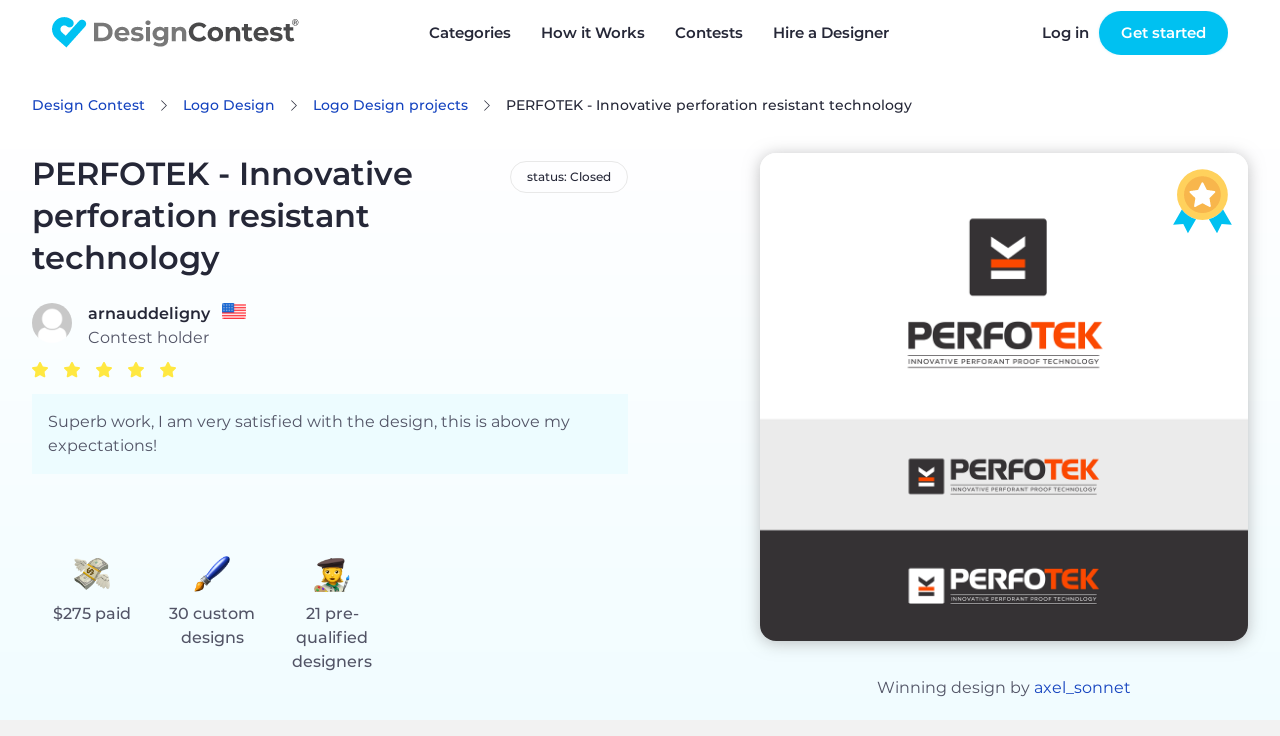

--- FILE ---
content_type: text/html; charset=UTF-8
request_url: https://www.designcontest.com/logo-design/perfotek-innovative-perforation-resistant-technology/
body_size: 12817
content:
<!DOCTYPE html>
<html lang="en-us">
<head>
        <script type="application/ld+json">
    {
      "@context": "http://schema.org",
      "@type": "Organization",
      "name" : "DesignContest",
      "url": "https://www.designcontest.com/",
      "sameAs" : [
                    "https://www.facebook.com/designcontest",
                    "https://twitter.com/designcontests",
                    "https://plus.google.com/+Designcontests",
                    "https://www.instagram.com/dc_designcontest",
                    "https://www.linkedin.com/company/designcontest-ltd-",
                    "https://pinterest.com/designcontest"
                    ]
    }




    </script>

    <meta http-equiv="Content-Type" content="text/html; charset=UTF-8"/>
    <meta name="viewport" content="width=device-width, user-scalable=no, initial-scale=1.0"/>
    <meta name="msvalidate.01" content="EF5E15890FF3E39EF83EBB97C7DE71BA"/>
    <meta name="theme-color" content="#17a9d5">
    <meta name="yandex-verification" content="778b85e160d3f074"/>
    <meta name="p:domain_verify" content="a9aafc5bb978ee4e5e20ac4cd33ce453"/>

    <meta name="robots" content="index, follow" />
<link rel="stylesheet" type="text/css" href="https://designcontest.nyc3.digitaloceanspaces.com/css/swiper.min.css" />
<link rel="stylesheet" type="text/css" href="https://designcontest.nyc3.digitaloceanspaces.com/css/select2.min.css" />
<link rel="stylesheet" type="text/css" href="https://designcontest.nyc3.digitaloceanspaces.com/css/contest_new.css" />
<link rel="stylesheet" type="text/css" href="https://designcontest.nyc3.digitaloceanspaces.com/css/header-browse-contest.css" />
<link rel="stylesheet" type="text/css" href="https://designcontest.nyc3.digitaloceanspaces.com/css/style.css" />
<script type="text/javascript">
/*<![CDATA[*/
var _gaq = _gaq || [];
_gaq.push(['_setAccount','UA-20180690-1']);
_gaq.push(['_setCustomVar',1,'User Type','Unregistered']);
_gaq.push(['_trackPageview']);
(function() {
    var ga = document.createElement('script'); ga.type = 'text/javascript'; ga.async = true;
    ga.src = ('https:' == document.location.protocol ? 'https://ssl' : 'http://www') + '.google-analytics.com/ga.js';
    var s = document.getElementsByTagName('script')[0]; s.parentNode.insertBefore(ga, s);
})();
/*]]>*/
</script>
<title>DesignContest - PERFOTEK - Innovative perforation resistant technology perfotek-innovative-perforation-resistant-technology</title>
            <link rel="canonical" href="https://www.designcontest.com/logo-design/perfotek-innovative-perforation-resistant-technology/"/>
                            <link rel="alternate" href="https://www.designcontest.ru/logo-design/perfotek-innovative-perforation-resistant-technology/"
                  hreflang="ru-ru"/>
                    <link rel="alternate" href="https://www.designcontest.com/logo-design/perfotek-innovative-perforation-resistant-technology/"
                  hreflang="x-default"/>
                    <link rel="alternate" href="https://www.designcontest.ca/logo-design/perfotek-innovative-perforation-resistant-technology/"
                  hreflang="en-ca"/>
                    <link rel="alternate" href="https://www.designcontest.uk/logo-design/perfotek-innovative-perforation-resistant-technology/"
                  hreflang="en-gb"/>
                    <link rel="alternate" href="https://www.designcontest.com.au/logo-design/perfotek-innovative-perforation-resistant-technology/"
                  hreflang="en-au"/>
                    <link rel="alternate" href="https://www.designcontest.co.nz/logo-design/perfotek-innovative-perforation-resistant-technology/"
                  hreflang="en-nz"/>
                    <link rel="alternate" href="https://www.designcontest.es/logo-design/perfotek-innovative-perforation-resistant-technology/"
                  hreflang="es-es"/>
                    <link rel="alternate" href="https://www.designcontest.com.ua/logo-design/perfotek-innovative-perforation-resistant-technology/"
                  hreflang="uk-ua"/>
                    <link rel="alternate" href="https://www.designcontest.at/logo-design/perfotek-innovative-perforation-resistant-technology/"
                  hreflang="de-at"/>
                    <link rel="alternate" href="https://www.designcontest.com.de/logo-design/perfotek-innovative-perforation-resistant-technology/"
                  hreflang="de-de"/>
                        <meta name="description" content="See Logo Design entries, selected winner and the client's testimonial for 'PERFOTEK - Innovative perforation resistant technology' Logo Design contest. perfotek-innovative-perforation-resistant-technology"/>
                <meta name="keywords" content="PERFOTEK - Innovative perforation resistant technology Logo Design"/>
        <meta name="twitter:card" content="summary"/>
    <meta name="twitter:site" content="@designcontests"/>
    <meta name="twitter:creator" content="@designcontests"/>
            <meta property="og:title" content="Logo Design Contest 'PERFOTEK - Innovative perforation resistant technology'"/>
                <meta property="og:image" content="https://designcontest.nyc3.digitaloceanspaces.com/images/og-blind-contest.jpg"/>
                <meta property="og:site_name" content="DesignContest.com"/>
                <meta property="og:description" content="See Logo Design entries, selected winner and the client's testimonial for 'PERFOTEK - Innovative perforation resistant technology' Logo Design contest."/>
                <meta property="og:url" content="https://www.designcontest.com/logo-design/perfotek-innovative-perforation-resistant-technology/"/>
                <meta property="og:type" content="website"/>
        <meta property="fb:app_id" content="198994630150219">


    <!-- Prefetch DNS for external assets -->
<link rel="dns-prefetch" href="//apis.google.com">
<link rel="dns-prefetch" href="//app.wigzo.com">
<link rel="dns-prefetch" href="//connect.facebook.net">
<link rel="dns-prefetch" href="//designcontest-com-designcontest.netdna-ssl.com">
<link rel="dns-prefetch" href="//designcontest-com2-designcontest.netdna-ssl.com">
<link rel="dns-prefetch" href="//designcontest-com3-designcontest.netdna-ssl.com">
<link rel="dns-prefetch" href="//dev.visualwebsiteoptimizer.com">
<link rel="dns-prefetch" href="//fonts.googleapis.com">
<link rel="dns-prefetch" href="//fonts.google.com">
<link rel="dns-prefetch" href="//fonts.gstatic.com">
<link rel="dns-prefetch" href="//js.intercomcdn.com">
<link rel="dns-prefetch" href="//mc.yandex.ru">
<link rel="dns-prefetch" href="//secure.quantserve.com">
<link rel="dns-prefetch" href="//tracker.wigzopush.com">
<link rel="dns-prefetch" href="//pixel.quantserve.com">
<link rel="dns-prefetch" href="//ssl.google-analytics.com">
<link rel="dns-prefetch" href="//tracker.wigzopush.com">
<link rel="dns-prefetch" href="//www.google-analytics.com">
<link rel="dns-prefetch" href="//www.google.com">
<link rel="dns-prefetch" href="//www.googleadservices.com">
<link rel="dns-prefetch" href="//www.googletagmanager.com">
<link rel="dns-prefetch" href="//www.gstatic.com">
<link rel="dns-prefetch" href="//www.facebook.com">
<link rel="dns-prefetch" href="//connect.facebook.net">
    <link rel="shortcut icon" href="https://designcontest.nyc3.digitaloceanspaces.com/images/favicon.png" type="image/x-icon"/>
    <link rel="apple-touch-icon" href="https://designcontest.nyc3.digitaloceanspaces.com/images/apple-touch-icon.png"/>
    <link rel="icon" sizes="192x192" href="https://designcontest.nyc3.digitaloceanspaces.com/images/dc-icon_192x192.png"/>
    <!--[if IE 8 ]>
    <html lang="en" class="ie8">    <![endif]-->
        <script type="text/javascript">
        var dc = {
            user_logged_in: 'false',
            user_group: 0,
            user_role: 0,
            translation_name: '',
            translation_code: '',
            cdn_url: 'https://designcontest.nyc3.digitaloceanspaces.com',
                                                                                                                        isClient: function () {
                return this.user_group == 1;
            },
            isDesigner: function () {
                return this.user_group == 2 || this.user_group == 3;
            },
            isManager: function () {
                return this.user_role == 3 || this.user_role == 2;
            }
        }
        var notification_translation = {
            save_draft: "Click here to complete your design brief",
            system_translation: "System",
            notification_translation: "notification",
            empty_title: "Title is empty",
            empty_brief: "Brief is empty"
        }
        var intro_translation = {
            next_btn: "Next",
            back_btn: "Back",
            skip_btn: "Skip",
            done_btn: "Done"
        }
        var file_upload_translation = {
            drag_n_drop: "Drag &amp; drop",
            to_upload: "to upload",
            or_symbol: "or",
            // changed for order web-design step 2.5
            select_files: "Choose file",
            select_file: "select file",
            file_limit: "File size limit is ",
            click_to: "Click to",
            filesize_error: " - file size error. Allowed size - "
        }
        var comment_editing_translation = {
            save_changes: "Save changes",
            cancel: "Cancel",
            editing_comment: "Editing comment"
        }
        var onsite_translations = {
            time_left: {
                d: "d",
                h: "h",
                m: "m",
                s: "s"
            },
            list_filters: {
                open: "Open",
                closed: "Closed",
                finalization: "Finalization",
                expired: "Expired",
                opn: "opn",
                cls: "cls",
                fin: "fin",
                exp: "exp",
                day: "< 1 day",
                two_days: "2 - 3 days",
                three_days: "3 - 7 days",
                seven_days: " > 7 days"
            }
        }
        var invite_designer_popup = {
            invite_designer: "Invite designer",
            invite_guestion: "Which project brief would you like to send?",
            send: "Send",
            create_new_brief: "Create new brief",
            or: "or"
        }
    </script>
    <script type="text/javascript">window.$crisp = [];
        window.CRISP_WEBSITE_ID = "d2c7a984-ed2c-4eff-a1cb-249ee969b15d";
        (function () {
            d = document;
            s = d.createElement("script");
            s.src = "https://client.crisp.chat/l.js";
            s.async = 1;
            d.getElementsByTagName("head")[0].appendChild(s);
        })();</script>
    <!-- Google Tag Manager -->
    <script>(function (w, d, s, l, i) {
            w[l] = w[l] || [];
            w[l].push({
                'gtm.start':
                    new Date().getTime(), event: 'gtm.js'
            });
            var f = d.getElementsByTagName(s)[0],
                j = d.createElement(s), dl = l != 'dataLayer' ? '&l=' + l : '';
            j.async = true;
            j.src =
                '//www.googletagmanager.com/gtm.js?id=' + i + dl;
            f.parentNode.insertBefore(j, f);
        })(window, document, 'script', 'dataLayer', 'GTM-NVQRTX');</script>
    <!-- End Google Tag Manager -->

    <!-- Google tag (gtag.js) -->
    <script async src="https://www.googletagmanager.com/gtag/js?id=G-SBR37NLFRZ"></script>
    <script>
        window.dataLayer = window.dataLayer || [];
        function gtag(){dataLayer.push(arguments);}
        gtag('js', new Date());

        gtag('config', 'G-SBR37NLFRZ');
    </script>
    <!-- End Google tag (gtag.js) -->
</head>
<body><script type="text/javascript" src="https://designcontest.nyc3.digitaloceanspaces.com/js/libs/jquery-1.10.1.min.js"></script>
<script type="text/javascript" src="https://designcontest.nyc3.digitaloceanspaces.com/js/libs/jquery-ui-1.10.3.custom.min.js"></script>
<script type="text/javascript" src="https://designcontest.nyc3.digitaloceanspaces.com/js/libs/jquery-ui-i18n.min.js"></script>
<script type="text/javascript" src="https://designcontest.nyc3.digitaloceanspaces.com/js/libs/jquery.nouislider.min.js"></script>
<script type="text/javascript" src="https://designcontest.nyc3.digitaloceanspaces.com/js/libs/jquery.scrollTo-1.4.3.1-min.js"></script>
<script type="text/javascript" src="https://designcontest.nyc3.digitaloceanspaces.com/js/libs/loadingoverlay.min.js"></script>
<script type="text/javascript" src="https://designcontest.nyc3.digitaloceanspaces.com/js/libs/underscore.js"></script>
<script type="text/javascript" src="https://designcontest.nyc3.digitaloceanspaces.com/js/libs/backbone.js"></script>
<script type="text/javascript" src="https://designcontest.nyc3.digitaloceanspaces.com/js/libs/backbone.localStorage.js"></script>
<script type="text/javascript" src="https://designcontest.nyc3.digitaloceanspaces.com/js/libs/jquery.minicolors.js"></script>
<script type="text/javascript" src="https://designcontest.nyc3.digitaloceanspaces.com/js/libs/nicEdit.js"></script>
<script type="text/javascript" src="https://designcontest.nyc3.digitaloceanspaces.com/js/libs/cardslider2020.js"></script>
<script type="text/javascript" src="https://designcontest.nyc3.digitaloceanspaces.com/js/selectStyles2020.js"></script>
<script type="text/javascript" src="https://designcontest.nyc3.digitaloceanspaces.com/js/code.js"></script>
<script type="text/javascript">
/*<![CDATA[*/

        var gts = gts || [];

        gts.push(["id", "642912"]);
        gts.push(["badge_position", "BOTTOM_RIGHT"]);
        gts.push(["locale", "en-us"]);
        (function() {
            var gts = document.createElement("script");
            gts.type = "text/javascript";
            gts.async = true;
            gts.src = "https://www.googlecommerce.com/trustedstores/api/js";
            var s = document.getElementsByTagName("script")[0];
            s.parentNode.insertBefore(gts, s);
        })();
    loadingOverlay.show();
/*]]>*/
</script>

<!-- Google Tag Manager (noscript) -->
<noscript>
    <iframe src="//www.googletagmanager.com/ns.html?id=GTM-NVQRTX" height="0" width="0"
            style="display:none;visibility:hidden"></iframe>
</noscript>
<!-- End Google Tag Manager (noscript) -->


<div class="main_wrapper main-new ">
    <div style="display: none;">
        <div id="proactivechatcontainerue5t8hbsqu"></div>
        <table border="0" cellspacing="2" cellpadding="2">
            <tr>
                <td align="center" id="swifttagcontainerue5t8hbsqu">
                    <div style="display: inline;" id="swifttagdatacontainerue5t8hbsqu">
                    </div>
                </td>
            </tr>
            <tr>
                <td align="center"></td>
            </tr>
        </table>
    </div>
    
        <!--st valentine banner begin-->
            <div class="top-panel transparent-unlogged transparent-unlogged--new">
            <div class="center_wrapper">
                <div class="top-panel-background"></div>
                <!-- NEW MENU  2222-->
                <div class="logo">
                                            <a class="logotype" href="/" title="DesignContest">DesignContest</a>
                                        </div>
                <div id="menu" class="new_hp mobile_menu">
                    <div>
                        <i id="mob_icon" class="svg-icon icon-menu mmenu-ico">
                            <span class="mob_icon--line fl"></span>
                            <span class="mob_icon--line sl"></span>
                            <span class="mob_icon--line tl"></span>
                        </i>
                        <ul>
                            <li class="has_sub"><a title="Categories"
                                                   id="category_link"><span>Categories</span><i></i></a>
                                <div class="categories_menu">
                                    <ul>
                                        <li class="category_item">
                                            <a href="#" title="Corporate identity">Corporate identity</a>
                                            <ul>
                                                <li><a href="/logo-design/" title="Logo">Logo Design</a></li>
                                                <li><a href="/business-card-design/" title="Business Cards">Business
                                                        Cards</a></li>
                                                <li><a href="/business-stationery-design/" title="Business Stationery">Business
                                                        Stationery</a></li>
                                                <li><a href="/letterhead-design/" title="Letterhead">Letterhead
                                                        Design</a></li>
                                                <li><a href="/logo-and-business-card-design/"
                                                       title="Logo and Business Card">Logo and Business Card</a></li>
                                            </ul>
                                        </li>
                                        <li class="category_item">
                                            <a href="#" title="Product design">Product Design</a>
                                            <ul>
                                                <li><a href="/packaging-design/" title="Packaging">Packaging Design</a>
                                                </li>
                                                <li><a href="/label-design/" title="Label">Label Design</a></li>
                                                <li><a href="/ticket-design/" title="Ticket">Ticket Design</a></li>
                                                <li><a href="/book-cover-design/" title="Book Cover">Book Cover</a></li>
                                                <li><a href="/magazine-cover-design/" title="Magazine Cover">Magazine
                                                        Cover</a></li>
                                                <li><a href="/cd-cover-design/" title="CD Cover">CD Cover Design</a>
                                                </li>
                                                <li><a href="/other-product-design/" title="Other Product">Other
                                                        Product</a></li>
                                            </ul>
                                        </li>
                                        <li class="category_item">
                                            <a href="#" title="Web Design">Web Design</a>
                                            <ul>
                                                <li><a href="/website-design/" title="Website">Website Design</a></li>
                                                <li><a href="/mobile-website-design/" title="Mobile Website">Mobile
                                                        Website</a></li>
                                                <li><a href="/theme-design/" title="Theme">Theme Design</a></li>
                                                <li><a href="/landing-page-design/" title="Landing Page">Landing
                                                        Page</a></li>
                                                <li><a href="/fans-page-design/" title="Fans page">Fans Page Design</a>
                                                </li>
                                            </ul>
                                        </li>
                                        <li class="category_item">
                                            <a href="#" title="advertising materials">Advertising Materials</a>
                                            <ul>
                                                <li><a href="/poster-design/" title="Poster">Poster Design</a></li>
                                                <li><a href="/flyer-design/" title="Flyer">Flyer Design</a></li>
                                                <li><a href="/billboard-design/" title="Billboard">Billboard Design</a>
                                                </li>
                                                <li><a href="/car-wrap-design/" title="Car Wrap">Car Wrap Design</a>
                                                </li>
                                                <li><a href="/banner-design/" title="Banner">Banner Design</a></li>
                                                <li><a href="/trade-show-swag-design/" title="Trade Show Swag">Trade
                                                        Show Swag</a></li>
                                            </ul>
                                        </li>
                                        <li class="category_item">
                                            <a href="#" title="illustrations and contextual design">Illustrations and
                                                Contextual Design</a>
                                            <ul>
                                                <li><a href="/icon-design/" title="Icons">Icon Design</a></li>
                                                <li><a href="/illustration-design/"
                                                       title="Illustration">Illustration</a></li>
                                                <li><a href="/character-design/" title="Character">Character Design</a>
                                                </li>
                                                <li><a href="/infographic-design/" title="Infographic">Infographic</a>
                                                </li>
                                                <li><a href="/powerpoint-design/" title="Powerpoint">Powerpoint</a></li>
                                                <li><a href="/graphic-design/" title="Graphic">Graphic Design</a></li>
                                            </ul>
                                        </li>
                                        <li class="category_item">
                                            <a href="#" title="CLothing and apparel design">Clothing and Apparel
                                                Design</a>
                                            <ul>
                                                <li><a href="/t-shirt-design/" title="T-Shirt">T-Shirt Design</a></li>
                                                <li><a href="/team-clothing-design/" title="Team Clothing">Team
                                                        Clothing</a></li>
                                                <li><a href="/other-clothing-design/" title="Other Clothing">Other
                                                        Clothing</a></li>
                                            </ul>
                                        </li>
                                        <li class="category_item">
                                            <a href="#" title="Applications">Application Design</a>
                                            <ul>
                                                <li><a href="/mobile-app-design/" title="Mobile App">Mobile App
                                                        Design</a></li>
                                                <li><a href="/application-icon-design/" title="Application Icon">Application
                                                        Icon</a></li>
                                                <li><a href="/desktop-software-design/" title="Desktop Software">Desktop
                                                        Software</a></li>
                                            </ul>
                                        </li>
                                    </ul>
                                </div>
                                <div class="has_sub-arrow"></div>
                                <div class="sub_menu">
                                    <span class="submenu_arrow"> arrow </span>
                                    <div class="menu_overlay"></div>
                                    <div class="wrap_categories">
                                        <div class="box">
                                            <div class="menu_block">
                                                <h3>Corporate identity</h3>
                                                <div class="pero"></div>
                                                <ul>
                                                    <li><a href="/logo-design/"
                                                           title="Logo Design"
                                                           id="main-menu-logo-design-link">Logo Design</a></li>
                                                    <li><a href="/business-card-design/"
                                                           title="Business Cards"
                                                           id="main-menu-business-card-design-link">Business Cards</a></li>
                                                    <li><a href="/business-stationery-design/"
                                                           title="Business Stationery"
                                                           id="main-menu-business-stationery-design-link">Business Stationery</a></li>
                                                    <li><a href="/letterhead-design/"
                                                           title="Letterhead Design"
                                                           id="main-menu-letterhead-design-link">Letterhead Design</a></li>
                                                    <li><a href="/logo-and-business-card-design/"
                                                           title="Logo and Business Card"
                                                           id="main-menu-logo-and-business-card-design-link">Logo and Business Card</a></li>
                                                </ul>
                                            </div>
                                            <div class="menu_block">
                                                <h3>Advertising Materials</h3>
                                                <div class="banner"></div>
                                                <ul>
                                                    <li><a href="/poster-design/"
                                                           title="Poster Design"
                                                           id="main-menu-poster-design-link">Poster Design</a></li>
                                                    <li><a href="/flyer-design/"
                                                           title="Flyer Design"
                                                           id="main-menu-flyer-design-link">Flyer Design</a></li>
                                                    <li><a href="/billboard-design/"
                                                           title="Billboard Design"
                                                           id="main-menu-billboard-design-link">Billboard Design</a></li>
                                                    <li><a href="/car-wrap-design/"
                                                           title="Car Wrap Design"
                                                           id="main-menu-car-wrap-design-link">Car Wrap Design</a></li>
                                                    <li><a href="/banner-design/"
                                                           title="Banner Design"
                                                           id="main-menu-banner-design-link">Banner Design</a></li>
                                                    <li><a href="/trade-show-swag-design/"
                                                           title="Trade Show Swag"
                                                           id="main-menu-trade-show-swag-design-link">Trade Show Swag</a></li>
                                                </ul>
                                            </div>
                                        </div>
                                        <div class="box">
                                            <div class="menu_block">
                                                <h3>Web Design</h3>
                                                <div class="earth"></div>
                                                <ul>
                                                    <li><a href="/website-design/"
                                                           title="Website Design"
                                                           id="main-menu-website-design-link">Website Design</a></li>
                                                    <li><a href="/mobile-website-design/"
                                                           title="Mobile Website"
                                                           id="main-menu-mobile-website-design-link">Mobile Website</a></li>
                                                    <li><a href="/theme-design/"
                                                           title="Theme Design"
                                                           id="main-menu-theme-design-link">Theme Design</a></li>
                                                    <li><a href="/landing-page-design/"
                                                           title="Landing Page"
                                                           id="main-menu-landing-page-design-link">Landing Page</a></li>
                                                    <li><a href="/fans-page-design/"
                                                           title="Fans Page Design"
                                                           id="main-menu-fans-page-design-link">Fans Page Design</a></li>
                                                </ul>
                                            </div>
                                            <div class="menu_block">
                                                <h3>Clothing & Apparel Design</h3>
                                                <div class="shirt"></div>
                                                <ul>
                                                    <li><a href="/t-shirt-design/"
                                                           title="T-Shirt Design"
                                                           id="main-menu-t-shirt-design-link">T-Shirt Design</a></li>
                                                    <li><a href="/team-clothing-design/"
                                                           title="Team Clothing"
                                                           id="main-menu-team-clothing-design-link">Team Clothing</a></li>
                                                    <li><a href="/other-clothing-design/"
                                                           title="Other Clothing"
                                                           id="main-menu-other-clothing-design-link">Other Clothing</a></li>
                                                </ul>
                                            </div>
                                        </div>
                                        <div class="box">
                                            <div class="menu_block">
                                                <h3>Illustrations & Contextual Design</h3>
                                                <div class="infoico"></div>
                                                <ul>
                                                    <li><a href="/icon-design/" title="Icons"
                                                           id="main-menu-icon-design-link">Icon Design</a></li>
                                                    <li><a href="/illustration-design/"
                                                           title="Illustration"
                                                           id="main-menu-illustration-design-link">Illustration</a></li>
                                                    <li><a href="/character-design/"
                                                           title="Character"
                                                           id="main-menu-character-design-link">Character Design</a></li>
                                                    <li><a href="/infographic-design/"
                                                           title="Infographic"
                                                           id="main-menu-infographic-design-link">Infographic</a></li>
                                                    <li><a href="/powerpoint-design/"
                                                           title="Powerpoint"
                                                           id="main-menu-powerpoint-design-link">Powerpoint</a></li>
                                                    <li><a href="/graphic-design/"
                                                           title="Graphic Design"
                                                           id="main-menu--link">Graphic Design</a></li>
                                                </ul>
                                            </div>
                                            <div class="menu_block">
                                                <h3>Application Design</h3>
                                                <div class="phon"></div>
                                                <ul>
                                                    <li><a href="/mobile-app-design/"
                                                           title="Mobile App Design"
                                                           id="main-menu-mobile-app-design-link">Mobile App Design</a></li>
                                                    <li><a href="/application-icon-design/"
                                                           title="Application Icon"
                                                           id="main-menu-application-icon-design-link">Application Icon</a></li>
                                                    <li><a href="/desktop-software-design/"
                                                           title="Desktop Software"
                                                           id="main-menu-desktop-software-design-link">Desktop Software</a></li>
                                                </ul>
                                            </div>
                                        </div>
                                        <div class="box">
                                            <div class="menu_block">
                                                <h3>Product Design</h3>
                                                <div class="book"></div>
                                                <ul>
                                                    <li><a href="/packaging-design/"
                                                           title="Packaging Design"
                                                           id="main-menu-packaging-design-link">Packaging Design</a></li>
                                                    <li><a href="/label-design/"
                                                           title="Label Design"
                                                           id="main-menu-label-design-link">Label Design</a></li>
                                                    <li><a href="/ticket-design/"
                                                           title="Ticket Design"
                                                           id="main-menu-ticket-design-link">Ticket Design</a></li>
                                                    <li><a href="/book-cover-design/"
                                                           title="Book Cover"
                                                           id="main-menu-book-cover-design-link">Book Cover</a></li>
                                                    <li><a href="/magazine-cover-design/"
                                                           title="Magazine Cover"
                                                           id="main-menu-magazine-cover-design-link">Magazine Cover</a></li>
                                                    <li><a href="/cd-cover-design/"
                                                           title="CD Cover Design"
                                                           id="main-menu-cd-cover-design-link">CD Cover Design</a></li>
                                                    <li><a href="/other-product-design/"
                                                           title="Other Product"
                                                           id="main-menu-other-product-design-link">Other Product</a></li>
                                                </ul>
                                            </div>
                                        </div>
                                    </div>
                                    <a href="#" class="close_popup close_btn"
                                       title="Close details">Close details</a>
                                </div>
                            </li>
                            <li><a href="/how-it-works/" title="How it Works"
                                   id="main-menu-how-it-works-link">How it Works</a>
                            </li>
                            <li><a href="/projects/" title="Contests">Contests</a></li>
                            <li><a href="/one-on-one/"
                                   title="Hire a Designer">Hire a Designer</a></li>
                            <!-- <li class="testimonials_menu_item"><a href="/testimonials/" title="Testimonials">Testimonials</a></li> -->
                            <!-- <li class="demo_page"><a href="/demo/" title="Demo">Demo</a></li> -->
                            <li class="hidden_item"><a href="/login/"
                                                       title="Log in">Log in</a></li>
                            <li class="hidden_item"><a href="/registration/"
                                                       title="Register">Register</a></li>
                        </ul>
                    </div>
                </div>
                <a href="/contests/start/" class="green-menu-btn">Start a Contest</a>
                <div class="user_block unlogged logged-menu">
                    <ul class="links">
                        <li>
                            <a class="quick_login_link login" href="https://www.designcontest.com/login/?redirect=%2Flogo-design%2Fperfotek-innovative-perforation-resistant-technology%2F"
                               title="Log in">Log in</a>
                        </li>
                        <li>
                            <a class="register" href="/contests/start/step1"> Get started</a>
                        </li>
                    </ul>
                </div>
                <!--END NEW MENU -->
            </div>
        </div>
    
    <div class="inner_content">
        <input id='hidden_file_input' type="file"
       style="opacity:0; position: absolute; top: -30px;" multiple=""
       name="File[files][]"/>
<!--facebook code-->
<div id="fb-root"></div>


<script type="text/javascript">
    var contest_info =
        {
            contest_id: '90557',
            category_name: 'logo-design',
            contest_name: 'perfotek-innovative-perforation-resistant-technology'
        };
    var contest_data = '';

</script>
<script type="text/javascript">
    var contest_translition = {
        short_comment: "Too short comment. Min length is 30 characters.",
        filter_designers: "Filter designers",
        processing: "Processing"
    };
    var designers_tooltip_translation = {
        level: "Level",
        last: "Last seen online",
        entries_total: "Entries total",
        entries_this: "This contest",
        contest_holder: "Contest Holder",
        member_since: "Member since",
        contests: "Contests",
        projects: "One-on-Ones",
        refunds: "Refunds",
        online: "online"
    };
    var report_design_translation = 'Report Design';
</script>


  <div id="contest-page" class="contest-page">
    <section class="contest-info">
      <div class="content">
        <div class="contest-breadcrumbs" vocab="http://schema.org/"
             typeof="BreadcrumbList">
          <a href="/" class="contest-link contest-breadcrumbs__item"
             property="item" typeof="WebPage">Design Contest</a>
          <a href="/logo-design/"
             class="contest-link contest-breadcrumbs__item" property="item"
             typeof="WebPage"
             title="Logo Design">Logo Design</a>
          <a href="/logo-design/projects"
             class="contest-link contest-breadcrumbs__item" property="item"
             typeof="WebPage"
             title="Logo Design projects">Logo Design            projects</a>
          <span class="contest-breadcrumbs__item"
                property="item">PERFOTEK - Innovative perforation resistant technology</span>
        </div>
        <div id="js-contest-details" class="contest-details">
<!--          INSERT INFO TEMPLATE-->
        </div>
      </div>
      <div id="js-contest-actions" class="action-buttons content">
<!--        Insert action buttons-->
      </div>
      <div id="js-expired-contest">
        <!--          INSERT Expired contest markup -->
      </div>
    </section>
    <div class="contest-tabs-wrapper js-contest-tabs"></div>
    <div id="js-filter-render">
      <!-- Render filters -->
    </div>
    <div class="contest-results__wrapper">
      <section id="js-contest-tab-data" class="contest-results">
        <!-- Render entries / commnets / bries / designers -->
      </section>
    </div>

    <div id="popup_box"></div>

  </div>

  <div class="overlay"></div>


<script>
    var too_many_dis_translate = 'Too many designers. Max 10 per invitation.';
</script>
    </div>

</div>

            <div class="footer lang-en-us">
            <div class="center_wrapper">
                <div class="footer_outer">
                    <div class="footer-a">
                        <a href="/prices/" title="Prices">Prices</a>
                        <a href="/blog/" title="Blog">Blog</a>
                        <a href="/forum/" title="Forum">Forum</a>
                        <a href="/knowledgebase/" title="Knowledgebase">Knowledgebase</a>
                    </div>
                    <div class="footer-b">
                        <a href="/about-us/" title="About us">About us</a>
                        <a href="/contact-us/" title="Contact us">Contact us</a>
                        <a href="/testimonials/" title="Testimonials">Testimonials</a>
                                            </div>
                    <div class="footer-e">
                        <a href="/designers-join-us/" title="Designers Join us">Designers Join us</a>
                        <a href="/terms-of-services/" title="Terms of services">Terms of services</a>
                        <a href="/privacy/" title="Privacy policy">Privacy policy</a>
                        <a href="/refund-policy/" title="Refund policy">Refund policy</a>
                    </div>

                    <div class="footer-d">
                        <p>Sign up for secrets, news and specials</p>
                        <div class="footer_sign_up open">
                            <input class="" maxlength="100" name="" type="text" id="subscribe-input-footer" value=""
                                   placeholder="E-mail">
                            <button id="subscribe-btn-footer" class="btn-blue"><span><i
                                            class="svg-icon icon-mail"></i><span class="newsletter_text">Newsletter</span> Sign up</span></button>
                        </div>
                        <div class="line-3 desktop">
                            <a class="facebook-icon svg-icon icon-facebook"
                               href="https://facebook.com/designcontest/" title="facebook"></a>
                            <a class="pinterest-icon svg-icon icon-pinterest"
                               href="https://www.pinterest.com/designcontest/" title="pinterest"></a>
                            <a class="twitter-icon svg-icon icon-twitter"
                               href="https://twitter.com/designcontests/" title="twitter"></a>
                            <a class="linkedin-footer-icon svg-icon icon-linked_in"
                               href="https://linkedin.com/company/designcontest-ltd-?trk=biz-companies-cym"
                               title="linkedin"></a>
                            <a class="insta-footer-icon svg-icon icon-instagram"
                               href="https://instagram.com/dc_designcontest/" title="instagram"></a>
                        </div>
                    </div>
                </div>

                <div class="footer_bottom_line">
                    <div class="footer_logo">
                        <svg xmlns="http://www.w3.org/2000/svg" width="185" height="24" viewBox="0 0 185 24">
                            <g fill="#FFF" fill-rule="evenodd" opacity=".56">
                                <path d="M10.817 23.578L24.472 8.334c.127-.11.246-.229.356-.356.066-.066.115-.132.173-.199.712-.939.83-2.2.303-3.254-.527-1.054-1.607-1.718-2.785-1.711-.94 0-1.832.42-2.433 1.142l-9.79 10.866L7.1 12c-1.291-1.137-3.258-1.019-4.403.265-.55.614-.83 1.422-.78 2.244.05.822.426 1.59 1.045 2.134l7.854 6.935z"/>
                                <path d="M15.22 3.12C11.457-.235 5.688.095 2.333 3.857c-3.355 3.761-3.025 9.53.736 12.885.624.543 1.434.822 2.26.778 1.251-.078 2.334-.899 2.746-2.083.412-1.184.073-2.5-.86-3.338-1.11-1.03-1.243-2.742-.303-3.931.94-1.19 2.636-1.456 3.895-.612l.108.074c.215.158.72.522.952.646 1.245.551 2.703.24 3.616-.77.55-.615.83-1.424.781-2.248-.05-.824-.426-1.593-1.046-2.138"/>
                                <path fill-rule="nonzero"
                                      d="M31.54 5.073h6.28c1.376-.036 2.742.247 3.99.828 1.106.536 2.036 1.378 2.681 2.425.658 1.095.99 2.355.96 3.633.031 1.28-.302 2.543-.96 3.641-.643 1.047-1.574 1.886-2.681 2.417-1.247.584-2.613.868-3.99.827h-6.28V5.074zm6.123 11.206c1.213.062 2.402-.354 3.31-1.159.846-.818 1.295-1.962 1.234-3.137.058-1.173-.395-2.313-1.241-3.128-.91-.805-2.098-1.22-3.31-1.158h-2.897v8.582h2.904zM57.997 14.458h-8.044c.125.635.493 1.196 1.026 1.564.594.397 1.298.597 2.011.571.503.01 1.002-.075 1.473-.248.448-.177.856-.441 1.2-.778l1.656 1.78c-1.142 1.191-2.757 1.81-4.403 1.687-1.102.022-2.193-.216-3.186-.695-.882-.433-1.62-1.111-2.127-1.953-.51-.852-.77-1.83-.753-2.822-.012-.984.243-1.954.736-2.805.497-.828 1.213-1.5 2.07-1.945.89-.473 1.887-.714 2.896-.704.985-.015 1.959.219 2.83.679.833.435 1.523 1.102 1.986 1.92.493.893.742 1.901.72 2.921 0 0-.058.315-.09.828zm-7.216-3.418c-.474.429-.77 1.02-.828 1.655h5.239c-.061-.635-.356-1.225-.828-1.655-.486-.407-1.104-.621-1.738-.604-.67-.04-1.33.175-1.845.604z"/>
                                <path d="M61.051 18.737c-.711-.164-1.39-.443-2.011-.828l1.026-2.185c.533.334 1.114.585 1.722.745.642.188 1.308.286 1.978.29 1.299 0 1.953-.323 1.953-.969-.008-.315-.23-.585-.538-.653-.538-.174-1.093-.287-1.655-.34-.728-.1-1.447-.252-2.152-.455-.565-.164-1.074-.479-1.473-.91-.435-.513-.652-1.175-.604-1.846-.01-.643.193-1.272.579-1.787.442-.559 1.033-.98 1.705-1.217.842-.308 1.735-.457 2.631-.439.755 0 1.507.084 2.243.249.65.13 1.276.362 1.854.687l-1.026 2.16c-.933-.541-1.992-.827-3.07-.828-.516-.011-1.025.109-1.482.348-.283.126-.472.401-.488.711-.003.324.216.607.53.687.555.177 1.126.305 1.704.38.718.11 1.429.264 2.127.464.553.167 1.052.475 1.448.894.443.504.671 1.16.638 1.83.007.635-.203 1.254-.596 1.754-.449.558-1.05.975-1.73 1.2-.879.28-1.801.4-2.723.355-.872.01-1.742-.09-2.59-.297z"/>
                                <path fill-rule="nonzero"
                                      d="M70.626 6.298c-.349-.31-.545-.758-.538-1.225-.008-.467.188-.915.538-1.225.377-.337.87-.515 1.374-.496.504-.022.997.147 1.382.471.347.295.545.729.538 1.184.015.483-.181.948-.538 1.274-.375.346-.873.527-1.382.505-.503.017-.994-.157-1.374-.488zm-.157 1.978h3.079v10.626h-3.079V8.276zM87.153 8.276v8.855c0 1.953-.507 3.404-1.523 4.353-1.245 1.025-2.835 1.534-4.444 1.424-.989.002-1.974-.126-2.93-.381-.828-.207-1.607-.575-2.292-1.084l1.225-2.218c.508.399 1.086.699 1.705.885.663.212 1.356.321 2.052.323.85.073 1.695-.185 2.359-.72.55-.588.827-1.382.761-2.185v-.455c-.87.914-2.1 1.398-3.36 1.324-.93.01-1.85-.212-2.673-.645-.787-.418-1.443-1.045-1.895-1.813-.496-.812-.754-1.746-.745-2.698-.006-.943.252-1.869.745-2.673.464-.77 1.131-1.396 1.928-1.812.824-.433 1.743-.655 2.673-.646 1.35-.082 2.66.484 3.526 1.523V8.276h2.888zm-3.823 6.869c.517-.489.8-1.176.778-1.887.023-.711-.26-1.399-.778-1.887-1.17-.96-2.853-.96-4.022 0-.543.475-.846 1.166-.828 1.887-.018.72.285 1.412.828 1.887 1.169.96 2.853.96 4.022 0z"/>
                                <path d="M99.426 9.302c.873.955 1.313 2.227 1.217 3.517v6.083h-3.087v-5.611c.053-.674-.141-1.345-.546-1.887-.418-.433-1.005-.66-1.606-.62-.692-.036-1.366.226-1.854.72-.504.595-.754 1.365-.695 2.143v5.255h-3.078V8.276h2.913v1.241c.423-.455.944-.808 1.522-1.034.635-.253 1.312-.38 1.995-.373 1.19-.06 2.354.371 3.22 1.192zM106.303 18.207c-1.112-.588-2.043-1.47-2.69-2.55-.662-1.11-1.005-2.38-.992-3.674-.021-1.304.323-2.588.993-3.707.656-1.056 1.585-1.913 2.69-2.483 1.182-.624 2.503-.94 3.84-.919 1.107-.028 2.209.172 3.235.588.96.403 1.81 1.027 2.483 1.82l-2.06 1.896c-.854-1.038-2.133-1.631-3.476-1.614-.8-.016-1.591.178-2.293.563-.66.364-1.205.906-1.572 1.564-.38.704-.574 1.493-.563 2.292-.013.8.18 1.59.563 2.293.364.662.91 1.208 1.572 1.572.702.385 1.492.58 2.293.563 1.351.012 2.633-.598 3.475-1.655l2.061 1.912c-.665.805-1.518 1.436-2.483 1.837-1.031.434-2.141.65-3.26.637-1.33.014-2.643-.308-3.816-.935z"/>
                                <path fill-rule="nonzero"
                                      d="M119.52 18.364c-.862-.446-1.583-1.122-2.086-1.953-.506-.853-.766-1.83-.753-2.822-.012-.995.248-1.974.753-2.83.505-.827 1.227-1.5 2.086-1.945 1.896-.938 4.12-.938 6.017 0 .857.446 1.575 1.119 2.077 1.945.505.856.765 1.835.753 2.83.014.992-.247 1.969-.753 2.822-.5.83-1.218 1.506-2.077 1.953-1.899.926-4.118.926-6.017 0zm4.966-2.632c.528-.585.801-1.356.76-2.143.043-.787-.23-1.56-.76-2.143-.498-.546-1.208-.848-1.945-.828-.74-.017-1.451.285-1.953.828-.533.582-.81 1.354-.77 2.143-.038.784.235 1.552.761 2.135.505.54 1.215.84 1.953.828.737.015 1.445-.286 1.945-.828l.009.008z"/>
                                <path d="M139.903 9.302c.873.955 1.314 2.227 1.217 3.517v6.083h-3.087v-5.611c.053-.674-.141-1.345-.546-1.887-.418-.432-1.005-.659-1.606-.62-.692-.036-1.366.226-1.853.72-.505.595-.754 1.365-.696 2.143v5.255h-3.078V8.276h2.938v1.241c.423-.455.944-.808 1.522-1.034.635-.254 1.312-.38 1.995-.373 1.182-.052 2.335.378 3.194 1.192zM150.472 18.389c-.336.24-.716.411-1.118.505-.454.115-.921.17-1.39.165-1.068.07-2.12-.278-2.938-.968-.73-.76-1.103-1.795-1.026-2.847v-4.361h-1.655V8.508H144v-2.59h3.079v2.59h2.648v2.375h-2.648v4.328c-.026.377.1.75.347 1.035.258.256.614.39.977.364.45.013.89-.127 1.25-.398l.819 2.177z"/>
                                <path fill-rule="nonzero"
                                      d="M162.265 14.458h-8.044c.127.636.498 1.198 1.034 1.564.594.397 1.297.597 2.011.571.502.009 1.002-.075 1.473-.248.448-.177.856-.441 1.2-.778l1.655 1.78c-1.133 1.196-2.741 1.824-4.386 1.712-1.102.022-2.193-.216-3.186-.695-.882-.436-1.623-1.113-2.135-1.953-.503-.854-.761-1.83-.745-2.822-.017-.988.238-1.961.737-2.814.49-.83 1.2-1.51 2.052-1.961.891-.474 1.887-.715 2.897-.704.983-.017 1.954.217 2.822.679.833.435 1.523 1.102 1.986 1.92.496.893.747 1.9.728 2.921 0 0-.058.315-.1.828zm-7.208-3.418c-.495.417-.806 1.011-.87 1.655h5.23c-.051-.638-.348-1.23-.827-1.655-.485-.409-1.104-.624-1.738-.604-.652-.029-1.293.187-1.795.604z"/>
                                <path d="M165.327 18.737c-.714-.165-1.396-.444-2.02-.828l1.035-2.185c.53.332 1.108.583 1.713.745.643.187 1.309.284 1.978.29 1.308 0 1.961-.323 1.961-.969-.007-.315-.23-.585-.537-.653-.538-.174-1.093-.287-1.656-.34-.727-.1-1.446-.252-2.151-.455-.565-.164-1.074-.479-1.473-.91-.443-.513-.666-1.179-.621-1.854-.01-.644.193-1.272.58-1.788.437-.558 1.026-.98 1.696-1.216.845-.308 1.74-.457 2.64-.439.754 0 1.506.084 2.242.248.648.13 1.271.362 1.846.687l-1.026 2.193c-.93-.54-1.986-.826-3.062-.827-.51-.032-1.02.065-1.482.281-.286.125-.478.4-.496.712.001.325.223.608.538.687.553.177 1.12.305 1.696.38.721.11 1.434.265 2.135.464.552.164 1.05.472 1.44.894.466.508.704 1.183.663 1.87.01.635-.197 1.254-.588 1.755-.45.556-1.05.973-1.73 1.2-.867.299-1.78.442-2.698.422-.886-.01-1.768-.132-2.623-.364zM181.771 18.389c-.336.24-.715.411-1.117.505-.455.115-.922.17-1.39.165-1.068.07-2.121-.278-2.938-.968-.734-.759-1.11-1.794-1.035-2.847v-4.361h-1.655V8.508h1.655v-2.59h3.087v2.59h2.648v2.375h-2.648v4.328c-.023.376.098.746.34 1.035.26.256.619.388.984.364.447.012.885-.128 1.241-.398l.828 2.177z"/>
                                <path fill-rule="nonzero"
                                      d="M183.641 2.681c.362.192.665.478.878.828.21.377.318.802.314 1.233.025.443-.073.883-.281 1.275-.437.755-1.246 1.217-2.119 1.208-.432.004-.858-.107-1.233-.323-.363-.209-.664-.512-.869-.877-.216-.375-.327-.8-.323-1.233-.004-.43.108-.853.323-1.225.208-.368.511-.674.877-.886.378-.216.806-.328 1.242-.322.418 0 .83.112 1.191.322zm-.215 3.89c.31-.176.565-.433.737-.745.182-.317.277-.677.273-1.043.003-.364-.088-.723-.265-1.042-.169-.304-.418-.556-.72-.729-.65-.364-1.443-.364-2.094 0-.308.178-.562.436-.736.745-.178.316-.269.673-.265 1.035-.003.364.088.723.265 1.042.273.472.722.814 1.25.953.526.138 1.086.06 1.555-.216zm.083-1.655c-.095.147-.234.26-.397.323l.612.91h-.596l-.538-.828h-.612v.828h-.588V3.434h1.126c.297-.013.59.077.827.257.207.167.32.422.307.687.009.184-.04.367-.141.521v.017zm-1.035 0c.16.01.319-.036.447-.133.109-.085.168-.218.158-.355.007-.135-.052-.265-.158-.348-.13-.09-.288-.133-.447-.124h-.513v.91l.513.05z"/>
                            </g>
                        </svg>
                    </div>
                    <p>&copy; 2003 — 2026 DesignContest LLC</p>
                    <div class="line-3 mobile">
                        <a class="facebook-icon svg-icon icon-facebook"
                           href="https://facebook.com/designcontest/" title="facebook"></a>
                        <a class="pinterest-icon svg-icon icon-pinterest"
                           href="https://www.pinterest.com/designcontest/" title="pinterest"></a>
                        <a class="twitter-icon svg-icon icon-twitter"
                           href="https://twitter.com/designcontests/" title="twitter"></a>
                        <a class="linkedin-footer-icon svg-icon icon-linked_in"
                           href="https://linkedin.com/company/designcontest-ltd-?trk=biz-companies-cym"
                           title="linkedin"></a>
                        <a class="insta-footer-icon svg-icon icon-instagram"
                           href="https://instagram.com/dc_designcontest/" title="instagram"></a>
                    </div>
                    <div class="international_sites">
                                                    <a class="flag-icon" href="https://www.designcontest.com" title="United States"><i class="flag-usa"></i></a>
                                                    <a class="flag-icon" href="https://www.designcontest.ca" title="Canada"><i class="flag-ca"></i></a>
                                                    <a class="flag-icon" href="https://www.designcontest.uk" title="United Kingdom"><i class="flag-uk"></i></a>
                                                    <a class="flag-icon" href="https://www.designcontest.com.de" title="Germany"><i class="flag-de"></i></a>
                                                    <a class="flag-icon" href="https://www.designcontest.es" title="Spain"><i class="flag-es"></i></a>
                                                    <a class="flag-icon" href="https://www.designcontest.fr" title="France"><i class="flag-fr"></i></a>
                                                    <a class="flag-icon" href="https://www.designcontest.com.au" title="Australia"><i class="flag-au"></i></a>
                                                    <a class="flag-icon" href="https://www.designcontest.co.nz" title="New Zealand"><i class="flag-nz"></i></a>
                                                    <a class="flag-icon" href="https://www.designcontest.ru" title="Россия"><i class="flag-ru"></i></a>
                                            </div>
                    <div class="logo-footer-order">
                        <a href="/" title="Design Contest">Design contest logo</a>
                    </div>
                </div>

            </div>
        </div>
        </div>
<link rel="stylesheet" type="text/css" href="https://designcontest.nyc3.digitaloceanspaces.com/css/swiper.min.css"/>
<link rel="stylesheet" type="text/css" href="https://designcontest.nyc3.digitaloceanspaces.com/css/login.css"/>
<link rel="stylesheet" type="text/css" href="https://designcontest.nyc3.digitaloceanspaces.com/css/slider.css"/>
<link rel="stylesheet" type="text/css" href="https://designcontest.nyc3.digitaloceanspaces.com/css/contest.css"/>
<link rel="stylesheet" type="text/css" href="https://designcontest.nyc3.digitaloceanspaces.com/css/order.css"/>
<link rel="stylesheet" type="text/css" href="https://designcontest.nyc3.digitaloceanspaces.com/css/filter.css"/>
<link rel="stylesheet" type="text/css" href="https://designcontest.nyc3.digitaloceanspaces.com/css/jquery-ui-1.10.3.custom.css"/>
<link rel="stylesheet" type="text/css" href="https://designcontest.nyc3.digitaloceanspaces.com/css/animation.css"/>
<link rel="stylesheet" type="text/css" href="https://designcontest.nyc3.digitaloceanspaces.com/css/start-one-on-one--new.css"/>
<link rel="stylesheet" type="text/css" href="https://designcontest.nyc3.digitaloceanspaces.com/css/start-proj-one-on-one--new.css"/>
<link rel="stylesheet" type="text/css" href="https://designcontest.nyc3.digitaloceanspaces.com/css/start-proj-one-on-one-des--new.css"/>
<link rel="stylesheet" type="text/css" href="https://designcontest.nyc3.digitaloceanspaces.com/css/designer-be--new.css"/>
<link rel="stylesheet" type="text/css" href="https://designcontest.nyc3.digitaloceanspaces.com/css/hiw--new.css"/>
<link rel="stylesheet" type="text/css" href="https://designcontest.nyc3.digitaloceanspaces.com/css/finaization_new.css"/>
<link rel="stylesheet" type="text/css" href="https://designcontest.nyc3.digitaloceanspaces.com/css/main_wrapper--new-start.css"/>
<link rel="stylesheet" type="text/css" href="https://designcontest.nyc3.digitaloceanspaces.com/css/Open_Sans.css"/>
<link rel="stylesheet" type="text/css" href="https://designcontest.nyc3.digitaloceanspaces.com/css/Roboto_Slab.css"/>
<link rel="stylesheet" type="text/css" href="https://designcontest.nyc3.digitaloceanspaces.com/css/Marck_Script.css"/>
<!--
    <link href='https://fonts.googleapis.com/css?family=Open+Sans:300italic,400italic,600italic,700italic,800italic,400,600,700,800,300&subset=cyrillic-ext,cyrillic' rel='stylesheet' type='text/css'>
    <link href="https://fonts.googleapis.com/css?family=Roboto+Slab:100normal,300normal,400normal,700normal|Open+Sans:400normal|Roboto:400normal|Lato:400normal|Oswald:400normal|Source+Sans+Pro:400normal|Raleway:400normal|PT+Sans:400normal|Playfair+Display:400normal|Droid+Sans:400normal|Ubuntu:400normal&amp;subset=all" rel="stylesheet" type="text/css">
    <link href='https://fonts.googleapis.com/css?family=Marck+Script&subset=latin,latin-ext,cyrillic' rel='stylesheet' type='text/css'>
-->
<script type="text/javascript">
    _translations.contests = _translations.contests || {};

    _translations['contests']['Expired'] = 'Expired';
</script>
<script type="text/javascript">
    window.dropdown_langs = {
        'Afrikaans': 'Afrikaans',
        'Amharic': 'Amharic',
        'Arabic': 'Arabic',
        'Azerbaijani': 'Azerbaijani',
        'Bashkir': 'Bashkir',
        'Belarusian': 'Belarusian',
        'Bulgarian': 'Bulgarian',
        'Bengali': 'Bengali',
        'Bosnian': 'Bosnian',
        'Catalan': 'Catalan',
        'Cebuano': 'Cebuano',
        'Czech': 'Czech',
        'Welsh': 'Welsh',
        'Danish': 'Danish',
        'German': 'German',
        'Greek': 'Greek',
        'English': 'English',
        'Esperanto': 'Esperanto',
        'Spanish': 'Spanish',
        'Estonian': 'Estonian',
        'Basque': 'Basque',
        'Persian': 'Persian',
        'Finnish': 'Finnish',
        'French': 'French',
        'Irish': 'Irish',
        'Scottish Gaelic': 'Scottish Gaelic',
        'Galician': 'Galician',
        'Gujarati': 'Gujarati',
        'Hebrew': 'Hebrew',
        'Hindi': 'Hindi',
        'Croatian': 'Croatian',
        'Haitian': 'Haitian',
        'Hungarian': 'Hungarian',
        'Armenian': 'Armenian',
        'Indonesian': 'Indonesian',
        'Icelandic': 'Icelandic',
        'Italian': 'Italian',
        'Japanese': 'Japanese',
        'Javanese': 'Javanese',
        'Georgian': 'Georgian',
        'Kazakh': 'Kazakh',
        'Khmer': 'Khmer',
        'Kannada': 'Kannada',
        'Korean': 'Korean',
        'Kyrgyz': 'Kyrgyz',
        'Latin': 'Latin',
        'Luxembourgish': 'Luxembourgish',
        'Lao': 'Lao',
        'Lithuanian': 'Lithuanian',
        'Latvian': 'Latvian',
        'Malagasy': 'Malagasy',
        'Mari': 'Mari',
        'Maori': 'Maori',
        'Macedonian': 'Macedonian',
        'Malayalam': 'Malayalam',
        'Mongolian': 'Mongolian',
        'Marathi': 'Marathi',
        'Hill Mari': 'Hill Mari',
        'Malay': 'Malay',
        'Maltese': 'Maltese',
        'Burmese': 'Burmese',
        'Nepali': 'Nepali',
        'Dutch': 'Dutch',
        'Norwegian': 'Norwegian',
        'Punjabi': 'Punjabi',
        'Papiamento': 'Papiamento',
        'Polish': 'Polish',
        'Portuguese': 'Portuguese',
        'Romanian': 'Romanian',
        'Russian': 'Russian',
        'Sinhalese': 'Sinhalese',
        'Slovak': 'Slovak',
        'Slovenian': 'Slovenian',
        'Albanian': 'Albanian',
        'Serbian': 'Serbian',
        'Sundanese': 'Sundanese',
        'Swedish': 'Swedish',
        'Swahili': 'Swahili',
        'Tamil': 'Tamil',
        'Telugu': 'Telugu',
        'Tajik': 'Tajik',
        'Thai': 'Thai',
        'Tagalog': 'Tagalog',
        'Turkish': 'Turkish',
        'Tatar': 'Tatar',
        'Udmurt': 'Udmurt',
        'Ukrainian': 'Ukrainian',
        'Urdu': 'Urdu',
        'Uzbek': 'Uzbek',
        'Vietnamese': 'Vietnamese',
        'Xhosa': 'Xhosa',
        'Yiddish': 'Yiddish',
        'Chinese': 'Chinese'
    };

    window.dcUserLang = 'en-us';
</script><!--widget feedback-->

<style>
    iframe[name="us-entrypoint-buttonV2"] {
        left: 2em;
    }
</style>
<!--widget feedback end-->

<script type="text/javascript" src="https://designcontest.nyc3.digitaloceanspaces.com/js/libs/swiper2020.js"></script>
<script type="text/javascript" src="https://www.google.com/recaptcha/api.js?onload=loadGoogleCaptcha&amp;render=explicit&amp;hl=en-us" async="async" defer="defer"></script>
<script type="text/javascript" src="https://designcontest.nyc3.digitaloceanspaces.com/js/libs/jquery.jWindowCrop.js"></script>
<script type="text/javascript" src="https://designcontest.nyc3.digitaloceanspaces.com/js/libs/jquery.imgareaselect.min.js"></script>
<script type="text/javascript" src="https://designcontest.nyc3.digitaloceanspaces.com/js/libs/jquery.zclip.min.js"></script>
<script type="text/javascript" src="https://designcontest.nyc3.digitaloceanspaces.com/js/libs/select2.full.min.js"></script>
<script type="text/javascript" src="https://designcontest.nyc3.digitaloceanspaces.com/js/libs/clipboard.min.js"></script>
<script type="text/javascript" src="https://designcontest.nyc3.digitaloceanspaces.com/js/contests/contest_item.js"></script>
</body>


--- FILE ---
content_type: text/html; charset=UTF-8
request_url: https://www.designcontest.com/contest/id/90557/entries/
body_size: 5891
content:
{"contest":{"id":"90557","type":"0","status":"100","category_id":"1","author_id":"147853","entries_num":"49","serialized_url":"perfotek-innovative-perforation-resistant-technology","title":"PERFOTEK - Innovative perforation resistant technology","brief":"Our company is a safety glove manufacturer. We have developed trough the last decade several technologies that help our customers the get the best protection according to their needs.<div><br \/><\/div><div>Today we are launching a new glove technology that is perforation, or puncture resistant.\u00a0<\/div><div><br \/><\/div><div>PERFOTEK. An innovative technology used in the fiber of our gloves that protect hand from needles, nail, anything sharp.<\/div><div><br \/><\/div><div>We need a logo for PERFOTEK that will be used for this specific range of perforation resistant gloves.\u00a0<\/div><div><br \/><\/div><div>We are thinking as a color scheme to have something reminding METAL (to reflect the strength of our technology) and Orange and maybe black. Please see the sample attached.<\/div><div><br \/><\/div><div>For the logo itself, it can be abstract or reflect something puncture resistant.<\/div><div><br \/><\/div><div>Find us a nice font that can reflect the strengh of this technology and below it the text : Innovative perforant proof Technology \u00a0<\/div><div><br \/><\/div><div>Thanks<\/div><div><br \/><\/div><div><br \/><\/div>","price":"275","prize":"223","paid_price":275,"price_package":"custom","period":"7","currency":"1","look_and_feel":{"minimal":"50","modern":"19","playful":"78","loud":"50","luxury":"21"},"like_text":"<br \/>","dont_like_text":"<br \/>","published_on":"1454628698","stopped_on":"0","closed_on":"1455231002","comment":null,"followers_count":"0","category":"Logo Design","cat_serialized":"logo-design","username":"arnauddeligny","ch_online":"0","time_left":{"days":-3633,"hours":0,"minutes":2},"time_left_str":"Expired","scopes":{"rating":false,"elimination":false,"winner":false,"report":false,"edit_brief":false},"expired_time_passed":"","status_name":"Closed","price_usd":"275","full_budget":{"currency":{"name":"usd","title":"USD","sign":"$"},"prizes":{"1":{"amount":"275","text":"1st place - 275"}},"title":""},"files":[{"id":"14121","filename":"15943099-3d-orange-and-gray-metal-texture-background-stock-photo.jpg","filesize":"132.48kB","row_id":"0","comment":"","like":"0","dont_like":"0","from_gallery":"0","image_thumb_path":"\/data\/contests\/90557\/thumbs\/15943099-3d-orange-and-gray-metal-texture-background-stock-photo.jpg","thumb_url":"https:\/\/designcontest.nyc3.digitaloceanspaces.com\/data\/contests\/90557\/thumbs\/15943099-3d-orange-and-gray-metal-texture-background-stock-photo.jpg","path":"\/data\/contests\/90557\/15943099-3d-orange-and-gray-metal-texture-background-stock-photo.jpg","url":"https:\/\/designcontest.nyc3.digitaloceanspaces.com\/data\/contests\/90557\/15943099-3d-orange-and-gray-metal-texture-background-stock-photo.jpg","filetype":"jpg"}],"options":[{"id":"1","name":"Styles","type":"list","class_name":"logo_style_examples","description":null,"paid":false,"items":[{"id":"1","contest_cat":"1","option_group":"1","name":"Woodmark","alias":"woodmark","type":"checkbox","values":"","description":"","class_name":"wood","widget":null,"cost_usd":"0","option_value":"0","paid_currency":"0","currency":"1"},{"id":"2","contest_cat":"1","option_group":"1","name":"Pictoral Mark","alias":"pictoral_mark","type":"checkbox","values":"","description":"","class_name":"picture","widget":null,"cost_usd":"0","option_value":"0","paid_currency":"0","currency":"1"},{"id":"3","contest_cat":"1","option_group":"1","name":"Letterform","alias":"letterform","type":"checkbox","values":"","description":"","class_name":"letter","widget":null,"cost_usd":"0","option_value":"0","paid_currency":"0","currency":"1"},{"id":"4","contest_cat":"1","option_group":"1","name":"Emblem","alias":"emblem","type":"checkbox","values":"","description":"","class_name":"emblem","widget":null,"cost_usd":"0","option_value":"0","paid_currency":"0","currency":"1"},{"id":"5","contest_cat":"1","option_group":"1","name":"Calligraphic","alias":"calligraphic","type":"checkbox","values":"","description":"","class_name":"caligraph","widget":null,"cost_usd":"0","option_value":"0","paid_currency":"0","currency":"1"},{"id":"6","contest_cat":"1","option_group":"1","name":"Character","alias":"character","type":"checkbox","values":"","description":"","class_name":"characte","widget":null,"cost_usd":"0","option_value":"0","paid_currency":"0","currency":"1"}],"has_widgets":false},{"id":"2","name":"Colors","type":"list","class_name":"color_picker","description":null,"paid":false,"items":[{"id":"7","contest_cat":"1","option_group":"2","name":"Color 1","alias":"color_1","type":"text","values":"","description":"","class_name":null,"widget":"minicolors","cost_usd":"0","option_value":"0","paid_currency":"0","currency":"1"},{"id":"8","contest_cat":"1","option_group":"2","name":"Color 2","alias":"color_2","type":"text","values":"","description":"","class_name":null,"widget":"minicolors","cost_usd":"0","option_value":"0","paid_currency":"0","currency":"1"},{"id":"9","contest_cat":"1","option_group":"2","name":"Color 3","alias":"color_3","type":"text","values":"","description":"","class_name":null,"widget":"minicolors","cost_usd":"0","option_value":"0","paid_currency":"0","currency":"1"},{"id":"10","contest_cat":"1","option_group":"2","name":"Color 4","alias":"color_4","type":"text","values":"","description":"","class_name":null,"widget":"minicolors","cost_usd":"0","option_value":"0","paid_currency":"0","currency":"1"},{"id":"11","contest_cat":"1","option_group":"2","name":"Color 5","alias":"color_5","type":"text","values":"","description":"","class_name":null,"widget":"minicolors","cost_usd":"0","option_value":"0","paid_currency":"0","currency":"1"}],"has_widgets":true},{"id":"3","name":"Logo will be used on","type":"list","class_name":null,"description":null,"paid":false,"items":[{"id":"12","contest_cat":"1","option_group":"3","name":"Print (Business cards, letterheads, brochures, etc.)","alias":"print_use","type":"checkbox","values":"","description":"","class_name":null,"widget":null,"cost_usd":"0","option_value":"0","paid_currency":"0","currency":"1"},{"id":"13","contest_cat":"1","option_group":"3","name":"Online (Website, online advertising, banner ads, etc.)","alias":"online_use","type":"checkbox","values":"","description":"","class_name":null,"widget":null,"cost_usd":"0","option_value":"0","paid_currency":"0","currency":"1"},{"id":"14","contest_cat":"1","option_group":"3","name":"Merchandise (Mugs, T-shirts, etc.)","alias":"merchandise_use","type":"checkbox","values":"","description":"","class_name":null,"widget":null,"cost_usd":"0","option_value":"0","paid_currency":"0","currency":"1"},{"id":"15","contest_cat":"1","option_group":"3","name":"Signs (Including shops, billboards, etc.)","alias":"signs_use","type":"checkbox","values":"","description":"","class_name":null,"widget":null,"cost_usd":"0","option_value":"0","paid_currency":"0","currency":"1"},{"id":"16","contest_cat":"1","option_group":"3","name":"Television \/ screen","alias":"tv_use","type":"checkbox","values":"","description":"","class_name":null,"widget":null,"cost_usd":"0","option_value":"0","paid_currency":"0","currency":"1"}],"has_widgets":false}],"upgrades":[{"id":"1","name":"Contest Upgrades","description":"","position":"0","on_start":"1","on_upgrade":"0","one_on_one":"0","items":[{"id":"3","group_id":"1","name":"Blind","description":"Increase Creativity - block designers from seeing each other's entries.","unique_name":"blind","type":"checkbox","price_usd":"39","editable":"1","multiple":"0","available_times":"1","options":[],"widget":null,"stop_status":"50,100","value":1,"times":"1","is_promoted":"0","applied":true,"discount":0,"upgrade_price":{"usd":39,"eur":33,"rub":3026,"aud":58,"cad":54,"gbp":29,"nzd":67,"uah":1689,"jpy":6160,"hkd":304,"sgd":50,"chf":31,"sek":355,"nok":388,"ils":124},"price":"39"},{"id":"4","group_id":"1","name":"Guaranteed","description":"Get 150% more designs. You guarantee to choose the winning design. 100% Money Back Guarantee is voided.","unique_name":"guaranteed","type":"checkbox","price_usd":"0","editable":"0","multiple":"0","available_times":"1","options":[],"widget":null,"stop_status":"50,100","value":1,"times":"1","is_promoted":"0","applied":true,"discount":0,"upgrade_price":{"usd":0,"eur":0,"rub":0,"aud":0,"cad":0,"gbp":0,"nzd":0,"uah":0,"jpy":0,"hkd":0,"sgd":0,"chf":0,"sek":0,"nok":0,"ils":0},"price":"0"},{"id":"10","group_id":"1","name":"Top designers","description":"Only our top-level designers will be able to participate. Expect higher quality entries.","unique_name":"top_designers","type":"checkbox","price_usd":"29","editable":"0","multiple":"0","available_times":"1","options":[],"widget":null,"stop_status":null,"value":"0","times":"0","is_promoted":"0","applied":false,"discount":0,"upgrade_price":{"usd":29,"eur":25,"rub":2250,"aud":43,"cad":40,"gbp":22,"nzd":50,"uah":1256,"jpy":4580,"hkd":226,"sgd":37,"chf":23,"sek":264,"nok":288,"ils":92},"price":"29"}]},{"id":"2","name":"Contest privacy settings","description":"","position":"2","on_start":"1","on_upgrade":"0","one_on_one":"0","items":[{"id":"6","group_id":"2","name":"Private","description":"Hide your project from Search Engines. Designers must agree to a Non-Disclosure Agreement (NDA) to see your project details. <span class=\"nda_link\">Preview NDA template<\/span>","unique_name":"private","type":"checkbox","price_usd":"59","editable":"0","multiple":"0","available_times":"1","options":[],"widget":null,"stop_status":null,"value":"0","times":"0","is_promoted":"0","applied":false,"discount":0,"upgrade_price":{"usd":59,"eur":50,"rub":4577,"aud":87,"cad":82,"gbp":44,"nzd":101,"uah":2555,"jpy":9319,"hkd":460,"sgd":76,"chf":47,"sek":537,"nok":586,"ils":187},"price":"59"}]},{"id":"3","name":"Duration","description":"How long will you receive entries for?","position":"3","on_start":"1","on_upgrade":"0","one_on_one":"0"}],"increases":[],"increases_sum":0,"voting_available":false,"votings":{"items":[],"cnt":0},"votings_cnt":0,"currency_symbol":"$","already_increased":false,"applied_upgrades":[{"unique_name":"blind","description":"Increase Creativity - block designers from seeing each other's entries.","is_promoted":"0"},{"unique_name":"guaranteed","description":"Get 150% more designs. You guarantee to choose the winning design. 100% Money Back Guarantee is voided.","is_promoted":"0"}],"upgrades_names":["blind","guaranteed"],"comments_count":0,"winners":["187371","55008","168184"],"winner_designs":[{"medal_type":"1","id":"47","contest_id":"90557","designer_id":"187371","image_path":"https:\/\/designcontest.nyc3.digitaloceanspaces.com\/data\/contests\/90557\/entries\/695f0a10d9b91660.png","rating":"86","time":"1455226229","eliminated":"0","eliminated_time":"0","withdrawn":"0","withdrawn_time":"0","hidden":"1","portfolio":"0","likes_cnt":"740","social_likes_count":"0","cropped":"0","original_mouseover":"0","profile_views":"0","profile_likes":"0","profile_comments":"0","id_inc":"1151467","designer_username":"axel_sonnet","designer_avatar":"\/data\/designers\/avatars\/0df8a47979718080.jpg","designer_step":null,"designer_avatar_url":"https:\/\/designcontest.nyc3.digitaloceanspaces.com\/data\/designers\/avatars\/0df8a47979718080.jpg","paid":true,"thumb_path":"https:\/\/designcontest.nyc3.digitaloceanspaces.com\/data\/contests\/90557\/entries\/tn_695f0a10d9b91660.png"},{"medal_type":"2","id":"33","contest_id":"90557","designer_id":"55008","image_path":"https:\/\/designcontest.nyc3.digitaloceanspaces.com\/data\/contests\/90557\/entries\/1675b40a7503e3a3.png","rating":"81","time":"1455098759","eliminated":"0","eliminated_time":"0","withdrawn":"0","withdrawn_time":"0","hidden":"0","portfolio":"0","likes_cnt":"798","social_likes_count":"0","cropped":"0","original_mouseover":"0","profile_views":"1","profile_likes":"0","profile_comments":"0","id_inc":"1148853","designer_username":"Sepsix","designer_avatar":"\/data\/designers\/avatars\/bf9e04888febecf2.jpg","designer_step":null,"designer_avatar_url":"https:\/\/designcontest.nyc3.digitaloceanspaces.com\/data\/designers\/avatars\/bf9e04888febecf2.jpg","paid":false,"thumb_path":"https:\/\/designcontest.nyc3.digitaloceanspaces.com\/data\/contests\/90557\/entries\/tn_1675b40a7503e3a3.png"},{"medal_type":"3","id":"30","contest_id":"90557","designer_id":"168184","image_path":"https:\/\/designcontest.nyc3.digitaloceanspaces.com\/data\/contests\/90557\/entries\/e7cf918270ed25b9.png","rating":"79","time":"1455018043","eliminated":"0","eliminated_time":"0","withdrawn":"0","withdrawn_time":"0","hidden":"0","portfolio":"0","likes_cnt":"820","social_likes_count":"0","cropped":"0","original_mouseover":"0","profile_views":"8","profile_likes":"0","profile_comments":"0","id_inc":"1147077","designer_username":"hollander","designer_avatar":"\/data\/designers\/avatars\/9e1d4c811c244102.png","designer_step":null,"designer_avatar_url":"https:\/\/designcontest.nyc3.digitaloceanspaces.com\/data\/designers\/avatars\/9e1d4c811c244102.png","paid":false,"thumb_path":"https:\/\/designcontest.nyc3.digitaloceanspaces.com\/data\/contests\/90557\/entries\/tn_e7cf918270ed25b9.png"}],"finished":{"testimonial":{"rating":"5","text":"Superb work, I am very satisfied with the design, this is above my expectations!"}},"permissions":{"follow":false,"unfollow":false,"submit":false},"is_hide_brief":false,"upgrades_status":{"featured":false,"highlighted":false,"private":false,"blind":true,"guaranteed":true,"duration":false}},"designers_total":{"items":[{"designer_id":"29997","id":"29997","contest_id":"90557","comments_count":"1","entries_count":"1","eliminated_count":"0","withdrawn_count":"0","hidden_count":"1","avg_rating":"78.0","high_rating":"78.0","follower":"0","join_date":null,"was_invited":"0","invite_status":"0","el_wd_sum":"0","username":"krisdesign","avatar":"https:\/\/designcontest.nyc3.digitaloceanspaces.com\/data\/designers\/avatars\/dbcb8bf184f6951b.jpg","last_login_time":"1+ years ago","country_id":"33","level":"8","gold_cnt":"4","silver_cnt":"4","bronze_cnt":"4","designs_cnt":"1637","invited":0,"online":"0","favorite":false,"blocked":false,"flag":"bosnia-and-herzegovina"},{"designer_id":"38612","id":"38612","contest_id":"90557","comments_count":"0","entries_count":"3","eliminated_count":"0","withdrawn_count":"3","hidden_count":"0","avg_rating":"0.0","high_rating":"0.0","follower":"0","join_date":null,"was_invited":"0","invite_status":"0","el_wd_sum":"3","username":"dansheva","avatar":"https:\/\/designcontest.nyc3.digitaloceanspaces.com\/data\/designers\/avatars\/b0cea9fb4a394e8f.png","last_login_time":"1 month ago","country_id":"106","level":"10","gold_cnt":"21","silver_cnt":"24","bronze_cnt":"22","designs_cnt":"5119","invited":0,"online":"0","favorite":false,"blocked":false,"flag":"indonesia"},{"designer_id":"55008","id":"55008","contest_id":"90557","comments_count":"1","entries_count":"8","eliminated_count":"0","withdrawn_count":"0","hidden_count":"0","avg_rating":"74.6","high_rating":"81.0","follower":"0","join_date":null,"was_invited":"0","invite_status":"0","el_wd_sum":"0","username":"Sepsix","avatar":"https:\/\/designcontest.nyc3.digitaloceanspaces.com\/data\/designers\/avatars\/bf9e04888febecf2.jpg","last_login_time":"3 months ago","country_id":"176","level":"9","gold_cnt":"13","silver_cnt":"4","bronze_cnt":"8","designs_cnt":"3254","invited":0,"online":"0","favorite":false,"blocked":false,"flag":"philippines"},{"designer_id":"97733","id":"97733","contest_id":"90557","comments_count":"0","entries_count":"2","eliminated_count":"0","withdrawn_count":"2","hidden_count":"0","avg_rating":"0.0","high_rating":"0.0","follower":"0","join_date":null,"was_invited":"0","invite_status":"0","el_wd_sum":"2","username":"friendnand","avatar":"https:\/\/designcontest.nyc3.digitaloceanspaces.com\/data\/designers\/avatars\/67c362e5736083c5.jpg","last_login_time":"1+ years ago","country_id":"176","level":"10","gold_cnt":"57","silver_cnt":"38","bronze_cnt":"32","designs_cnt":"5601","invited":0,"online":"0","favorite":false,"blocked":false,"flag":"philippines"},{"designer_id":"149676","id":"149676","contest_id":"90557","comments_count":"0","entries_count":"1","eliminated_count":"0","withdrawn_count":"1","hidden_count":"0","avg_rating":"0.0","high_rating":"0.0","follower":"0","join_date":null,"was_invited":"0","invite_status":"0","el_wd_sum":"1","username":"pluk99","avatar":"https:\/\/designcontest.nyc3.digitaloceanspaces.com\/data\/designers\/avatars\/6b879bef3beb046b.jpg","last_login_time":"2 months ago","country_id":"106","level":"10","gold_cnt":"20","silver_cnt":"25","bronze_cnt":"24","designs_cnt":"2702","invited":0,"online":"0","favorite":false,"blocked":false,"flag":"indonesia"},{"designer_id":"150442","id":"150442","contest_id":"90557","comments_count":"0","entries_count":"2","eliminated_count":"0","withdrawn_count":"0","hidden_count":"0","avg_rating":"0.0","high_rating":"0.0","follower":"0","join_date":null,"was_invited":"0","invite_status":"0","el_wd_sum":"0","username":"DIANAGARGARITZA","avatar":"https:\/\/designcontest.nyc3.digitaloceanspaces.com\/data\/designers\/avatars\/16495f1e6af49e52.jpg","last_login_time":"3 months ago","country_id":"183","level":"9","gold_cnt":"5","silver_cnt":"12","bronze_cnt":"5","designs_cnt":"2236","invited":0,"online":"0","favorite":false,"blocked":false,"flag":"romania"},{"designer_id":"152809","id":"152809","contest_id":"90557","comments_count":"0","entries_count":"2","eliminated_count":"0","withdrawn_count":"1","hidden_count":"0","avg_rating":"0.0","high_rating":"0.0","follower":"0","join_date":null,"was_invited":"0","invite_status":"0","el_wd_sum":"1","username":"ivoxx","avatar":"https:\/\/designcontest.nyc3.digitaloceanspaces.com\/images\/designer.png","last_login_time":"1+ years ago","country_id":"106","level":"3","gold_cnt":"0","silver_cnt":"0","bronze_cnt":"1","designs_cnt":"145","invited":0,"online":"0","favorite":false,"blocked":false,"flag":"indonesia"},{"designer_id":"168184","id":"168184","contest_id":"90557","comments_count":"1","entries_count":"3","eliminated_count":"0","withdrawn_count":"0","hidden_count":"0","avg_rating":"77.5","high_rating":"79.0","follower":"0","join_date":null,"was_invited":"0","invite_status":"0","el_wd_sum":"0","username":"hollander","avatar":"https:\/\/designcontest.nyc3.digitaloceanspaces.com\/data\/designers\/avatars\/9e1d4c811c244102.png","last_login_time":"1+ years ago","country_id":"144","level":"10","gold_cnt":"129","silver_cnt":"72","bronze_cnt":"70","designs_cnt":"6626","invited":0,"online":"0","favorite":false,"blocked":false,"flag":"moldova"},{"designer_id":"171154","id":"171154","contest_id":"90557","comments_count":"0","entries_count":"1","eliminated_count":"0","withdrawn_count":"0","hidden_count":"0","avg_rating":"66.0","high_rating":"66.0","follower":"0","join_date":null,"was_invited":"0","invite_status":"0","el_wd_sum":"0","username":"vickoviczlatko","avatar":"https:\/\/designcontest.nyc3.digitaloceanspaces.com\/data\/designers\/avatars\/9a9cb694e60a0ddc.jpg","last_login_time":"1+ years ago","country_id":"198","level":"7","gold_cnt":"5","silver_cnt":"1","bronze_cnt":"0","designs_cnt":"97","invited":0,"online":"0","favorite":false,"blocked":false,"flag":"serbia"},{"designer_id":"180506","id":"180506","contest_id":"90557","comments_count":"0","entries_count":"1","eliminated_count":"0","withdrawn_count":"1","hidden_count":"0","avg_rating":"0.0","high_rating":"0.0","follower":"0","join_date":null,"was_invited":"0","invite_status":"0","el_wd_sum":"1","username":"Asiral","avatar":"https:\/\/designcontest.nyc3.digitaloceanspaces.com\/data\/designers\/avatars\/294cd263cb559127.png","last_login_time":"1+ years ago","country_id":"236","level":"10","gold_cnt":"26","silver_cnt":"15","bronze_cnt":"12","designs_cnt":"2291","invited":0,"online":"0","favorite":false,"blocked":false,"flag":"united-kingdom"},{"designer_id":"185201","id":"185201","contest_id":"90557","comments_count":"0","entries_count":"2","eliminated_count":"0","withdrawn_count":"2","hidden_count":"2","avg_rating":"0.0","high_rating":"0.0","follower":"0","join_date":null,"was_invited":"0","invite_status":"0","el_wd_sum":"2","username":"din_","avatar":"https:\/\/designcontest.nyc3.digitaloceanspaces.com\/data\/designers\/avatars\/2bb0fa49f2f901c3.jpg","last_login_time":"3 months ago","country_id":"106","level":"9","gold_cnt":"13","silver_cnt":"7","bronze_cnt":"12","designs_cnt":"2984","invited":0,"online":"0","favorite":false,"blocked":false,"flag":"indonesia"},{"designer_id":"186438","id":"186438","contest_id":"90557","comments_count":"0","entries_count":"1","eliminated_count":"0","withdrawn_count":"0","hidden_count":"0","avg_rating":"0.0","high_rating":"0.0","follower":"0","join_date":null,"was_invited":"0","invite_status":"0","el_wd_sum":"0","username":"rozi930","avatar":"https:\/\/designcontest.nyc3.digitaloceanspaces.com\/data\/designers\/avatars\/dcf59f18dd187c37.png","last_login_time":"1+ years ago","country_id":"106","level":"9","gold_cnt":"6","silver_cnt":"9","bronze_cnt":"10","designs_cnt":"2884","invited":0,"online":"0","favorite":false,"blocked":false,"flag":"indonesia"},{"designer_id":"187371","id":"187371","contest_id":"90557","comments_count":"5","entries_count":"6","eliminated_count":"0","withdrawn_count":"0","hidden_count":"0","avg_rating":"83.0","high_rating":"86.0","follower":"0","join_date":null,"was_invited":"0","invite_status":"0","el_wd_sum":"0","username":"axel_sonnet","avatar":"https:\/\/designcontest.nyc3.digitaloceanspaces.com\/data\/designers\/avatars\/0df8a47979718080.jpg","last_login_time":"1+ years ago","country_id":"84","level":"9","gold_cnt":"14","silver_cnt":"3","bronze_cnt":"4","designs_cnt":"720","invited":0,"online":"0","favorite":false,"blocked":false,"flag":"france"},{"designer_id":"190265","id":"190265","contest_id":"90557","comments_count":"0","entries_count":"2","eliminated_count":"0","withdrawn_count":"0","hidden_count":"0","avg_rating":"0.0","high_rating":"0.0","follower":"0","join_date":null,"was_invited":"0","invite_status":"0","el_wd_sum":"0","username":"prodezign911","avatar":"https:\/\/designcontest.nyc3.digitaloceanspaces.com\/data\/designers\/avatars\/d30c405e7b9f1823.png","last_login_time":"1 year ago","country_id":"169","level":"8","gold_cnt":"4","silver_cnt":"3","bronze_cnt":"4","designs_cnt":"1033","invited":0,"online":"0","favorite":false,"blocked":false,"flag":"pakistan"},{"designer_id":"190343","id":"190343","contest_id":"90557","comments_count":"0","entries_count":"4","eliminated_count":"0","withdrawn_count":"0","hidden_count":"0","avg_rating":"78.0","high_rating":"78.0","follower":"0","join_date":null,"was_invited":"0","invite_status":"0","el_wd_sum":"0","username":"ahmadnursodik90","avatar":"https:\/\/designcontest.nyc3.digitaloceanspaces.com\/data\/designers\/avatars\/2508ad158101b9bb.jpg","last_login_time":"1+ years ago","country_id":"106","level":"7","gold_cnt":"3","silver_cnt":"4","bronze_cnt":"3","designs_cnt":"687","invited":0,"online":"0","favorite":false,"blocked":false,"flag":"indonesia"},{"designer_id":"191530","id":"191530","contest_id":"90557","comments_count":"0","entries_count":"2","eliminated_count":"0","withdrawn_count":"0","hidden_count":"0","avg_rating":"0.0","high_rating":"0.0","follower":"0","join_date":null,"was_invited":"0","invite_status":"0","el_wd_sum":"0","username":"calivornia","avatar":"https:\/\/designcontest.nyc3.digitaloceanspaces.com\/data\/designers\/avatars\/f378337b480268a.jpeg","last_login_time":"1+ years ago","country_id":"106","level":"4","gold_cnt":"1","silver_cnt":"0","bronze_cnt":"1","designs_cnt":"76","invited":0,"online":"0","favorite":false,"blocked":false,"flag":"indonesia"},{"designer_id":"192168","id":"192168","contest_id":"90557","comments_count":"0","entries_count":"2","eliminated_count":"0","withdrawn_count":"1","hidden_count":"2","avg_rating":"0.0","high_rating":"0.0","follower":"0","join_date":null,"was_invited":"0","invite_status":"0","el_wd_sum":"1","username":"anggun_fathonah99","avatar":"https:\/\/designcontest.nyc3.digitaloceanspaces.com\/data\/designers\/avatars\/31dccb774f0e198e.jpg","last_login_time":"1+ years ago","country_id":"106","level":"3","gold_cnt":"0","silver_cnt":"0","bronze_cnt":"0","designs_cnt":"256","invited":0,"online":"0","favorite":false,"blocked":false,"flag":"indonesia"},{"designer_id":"192492","id":"192492","contest_id":"90557","comments_count":"0","entries_count":"1","eliminated_count":"0","withdrawn_count":"0","hidden_count":"0","avg_rating":"0.0","high_rating":"0.0","follower":"0","join_date":null,"was_invited":"0","invite_status":"0","el_wd_sum":"0","username":"RifalrisStudio","avatar":"https:\/\/designcontest.nyc3.digitaloceanspaces.com\/data\/designers\/avatars\/0d077fd3a9948bbf.jpg","last_login_time":"5 months ago","country_id":"106","level":"7","gold_cnt":"2","silver_cnt":"1","bronze_cnt":"2","designs_cnt":"1966","invited":0,"online":"0","favorite":false,"blocked":false,"flag":"indonesia"},{"designer_id":"193214","id":"193214","contest_id":"90557","comments_count":"1","entries_count":"1","eliminated_count":"0","withdrawn_count":"1","hidden_count":"1","avg_rating":"0.0","high_rating":"0.0","follower":"0","join_date":null,"was_invited":"0","invite_status":"0","el_wd_sum":"1","username":"reyrene","avatar":"https:\/\/designcontest.nyc3.digitaloceanspaces.com\/data\/designers\/avatars\/da2bbec0a833f56a.jpg","last_login_time":"1+ years ago","country_id":"237","level":"2","gold_cnt":"0","silver_cnt":"0","bronze_cnt":"0","designs_cnt":"60","invited":0,"online":"0","favorite":false,"blocked":false,"flag":"united-states"},{"designer_id":"193572","id":"193572","contest_id":"90557","comments_count":"0","entries_count":"1","eliminated_count":"0","withdrawn_count":"0","hidden_count":"0","avg_rating":"0.0","high_rating":"0.0","follower":"0","join_date":null,"was_invited":"0","invite_status":"0","el_wd_sum":"0","username":"mirjanafat","avatar":"https:\/\/designcontest.nyc3.digitaloceanspaces.com\/data\/designers\/avatars\/002e597eab44d5c4.png","last_login_time":"1+ years ago","country_id":"198","level":"2","gold_cnt":"0","silver_cnt":"0","bronze_cnt":"0","designs_cnt":"34","invited":0,"online":"0","favorite":false,"blocked":false,"flag":"serbia"},{"designer_id":"193804","id":"193804","contest_id":"90557","comments_count":"0","entries_count":"2","eliminated_count":"0","withdrawn_count":"0","hidden_count":"0","avg_rating":"0.0","high_rating":"0.0","follower":"0","join_date":null,"was_invited":"0","invite_status":"0","el_wd_sum":"0","username":"pskpusaka","avatar":"https:\/\/designcontest.nyc3.digitaloceanspaces.com\/images\/designer.png","last_login_time":"1+ years ago","country_id":"106","level":"1","gold_cnt":"0","silver_cnt":"0","bronze_cnt":"0","designs_cnt":"23","invited":0,"online":"0","favorite":false,"blocked":false,"flag":"indonesia"}],"count":21},"ch":{"id":"147853","user_id":"147853","group":"1","username":"arnauddeligny","avatar":"https:\/\/designcontest.nyc3.digitaloceanspaces.com\/images\/client.png","date_in":"2013","last_login_time":"1+ years ago","country_id":"237","online":0,"flag":"united-states","country":"United States","city":"los angeles","last_seen_online":"1+ years ago","contests_finished":15,"one_on_one_finished":1,"contests_refunded":0,"first_name":"Yan","last_name":"Sha ","full_name":"Yan Sha"},"bundle_packages":{"gold":{"discount":false,"price":{"usd":595,"eur":508,"rub":46158,"aud":881,"cad":823,"gbp":443,"nzd":1017,"uah":25765,"jpy":93976,"hkd":4640,"sgd":763,"chf":471,"sek":5416,"nok":5914,"ils":1889},"prize":{"usd":456,"eur":389,"rub":35375,"aud":676,"cad":631,"gbp":340,"nzd":780,"uah":19746,"jpy":72022,"hkd":3556,"sgd":585,"chf":361,"sek":4151,"nok":4533,"ils":1448},"multiplier":"15","name":"gold","expected":"50","title":"","description":"Logo, Business Card, Social Media Covers, Stationery, Website","recommended":"1","name_label":"Gold"},"silver":{"discount":false,"price":{"usd":545,"eur":465,"rub":42280,"aud":807,"cad":754,"gbp":406,"nzd":932,"uah":23600,"jpy":86079,"hkd":4250,"sgd":699,"chf":431,"sek":4961,"nok":5417,"ils":1730},"prize":{"usd":414,"eur":353,"rub":32117,"aud":613,"cad":572,"gbp":309,"nzd":708,"uah":17927,"jpy":65388,"hkd":3228,"sgd":531,"chf":328,"sek":3769,"nok":4115,"ils":1314},"multiplier":"15","name":"silver","expected":"50","title":"","description":"Logo, Business Card, Social Media Covers, Website","recommended":"0","name_label":"Silver"},"bronze":{"discount":false,"price":{"usd":445,"eur":380,"rub":34522,"aud":659,"cad":615,"gbp":332,"nzd":761,"uah":19270,"jpy":70285,"hkd":3470,"sgd":571,"chf":352,"sek":4051,"nok":4423,"ils":1413},"prize":{"usd":329,"eur":281,"rub":25523,"aud":487,"cad":455,"gbp":245,"nzd":563,"uah":14247,"jpy":51963,"hkd":2565,"sgd":422,"chf":260,"sek":2995,"nok":3270,"ils":1044},"multiplier":"15","name":"bronze","expected":"50","title":"","description":"Logo, Business Card, Website","recommended":"0","name_label":"Bronze"}},"entries":{"total_count":"30","count":"30","items":[{"id":"33","contest_id":"90557","entry_id":"33","designer_id":"55008","image_path":"https:\/\/designcontest.nyc3.digitaloceanspaces.com\/data\/contests\/90557\/entries\/tn_1675b40a7503e3a3.png","rating":"81","time":"1455098759","eliminated":"0","eliminated_time":"0","withdrawn":"0","withdrawn_time":"0","hidden":"0","portfolio":"0","likes_cnt":"798","social_likes_count":"0","cropped":"0","original_mouseover":"0","profile_views":"1","profile_likes":"0","profile_comments":"0","designer_username":"Sepsix","medal_type":"2","active":"1","designer_is_banned":"0","winner":"1","designer_is_favorite":false,"designer_is_blocked":false,"big_image_path":"https:\/\/designcontest.nyc3.digitaloceanspaces.com\/data\/contests\/90557\/entries\/big_1675b40a7503e3a3.png","original_image_path":"https:\/\/designcontest.nyc3.digitaloceanspaces.com\/data\/contests\/90557\/entries\/big_1675b40a7503e3a3.png","liked":false,"blind":false,"paid":false},{"id":"30","contest_id":"90557","entry_id":"30","designer_id":"168184","image_path":"https:\/\/designcontest.nyc3.digitaloceanspaces.com\/data\/contests\/90557\/entries\/tn_e7cf918270ed25b9.png","rating":"79","time":"1455018043","eliminated":"0","eliminated_time":"0","withdrawn":"0","withdrawn_time":"0","hidden":"0","portfolio":"0","likes_cnt":"820","social_likes_count":"0","cropped":"0","original_mouseover":"0","profile_views":"8","profile_likes":"0","profile_comments":"0","designer_username":"hollander","medal_type":"3","active":"1","designer_is_banned":"0","winner":"1","designer_is_favorite":false,"designer_is_blocked":false,"big_image_path":"https:\/\/designcontest.nyc3.digitaloceanspaces.com\/data\/contests\/90557\/entries\/big_e7cf918270ed25b9.png","original_image_path":"https:\/\/designcontest.nyc3.digitaloceanspaces.com\/data\/contests\/90557\/entries\/big_e7cf918270ed25b9.png","liked":false,"blind":false,"paid":false},{"id":"23","contest_id":"90557","entry_id":"23","designer_id":"55008","image_path":"https:\/\/designcontest.nyc3.digitaloceanspaces.com\/data\/contests\/90557\/entries\/tn_4c114fd7fdee23f6.png","rating":"80","time":"1454997911","eliminated":"0","eliminated_time":"0","withdrawn":"0","withdrawn_time":"0","hidden":"0","portfolio":"0","likes_cnt":"921","social_likes_count":"0","cropped":"0","original_mouseover":"0","profile_views":"0","profile_likes":"0","profile_comments":"0","designer_username":"Sepsix","medal_type":null,"active":"1","designer_is_banned":"0","winner":"0","designer_is_favorite":false,"designer_is_blocked":false,"big_image_path":"https:\/\/designcontest.nyc3.digitaloceanspaces.com\/data\/contests\/90557\/entries\/big_4c114fd7fdee23f6.png","original_image_path":"https:\/\/designcontest.nyc3.digitaloceanspaces.com\/data\/contests\/90557\/entries\/big_4c114fd7fdee23f6.png","liked":false,"blind":false,"paid":false},{"id":"12","contest_id":"90557","entry_id":"12","designer_id":"55008","image_path":"https:\/\/designcontest.nyc3.digitaloceanspaces.com\/data\/contests\/90557\/entries\/tn_a1fa48f4e32abc64.png","rating":"80","time":"1454768605","eliminated":"0","eliminated_time":"0","withdrawn":"0","withdrawn_time":"0","hidden":"0","portfolio":"0","likes_cnt":"1035","social_likes_count":"0","cropped":"0","original_mouseover":"0","profile_views":"0","profile_likes":"0","profile_comments":"0","designer_username":"Sepsix","medal_type":null,"active":"1","designer_is_banned":"0","winner":"0","designer_is_favorite":false,"designer_is_blocked":false,"big_image_path":"https:\/\/designcontest.nyc3.digitaloceanspaces.com\/data\/contests\/90557\/entries\/big_a1fa48f4e32abc64.png","original_image_path":"https:\/\/designcontest.nyc3.digitaloceanspaces.com\/data\/contests\/90557\/entries\/big_a1fa48f4e32abc64.png","liked":false,"blind":false,"paid":false},{"id":"32","contest_id":"90557","entry_id":"32","designer_id":"168184","image_path":"https:\/\/designcontest.nyc3.digitaloceanspaces.com\/data\/contests\/90557\/entries\/tn_effa66b07babdde7.png","rating":"76","time":"1455085844","eliminated":"0","eliminated_time":"0","withdrawn":"0","withdrawn_time":"0","hidden":"0","portfolio":"0","likes_cnt":"828","social_likes_count":"0","cropped":"0","original_mouseover":"0","profile_views":"0","profile_likes":"0","profile_comments":"0","designer_username":"hollander","medal_type":null,"active":"1","designer_is_banned":"0","winner":"0","designer_is_favorite":false,"designer_is_blocked":false,"big_image_path":"https:\/\/designcontest.nyc3.digitaloceanspaces.com\/data\/contests\/90557\/entries\/big_effa66b07babdde7.png","original_image_path":"https:\/\/designcontest.nyc3.digitaloceanspaces.com\/data\/contests\/90557\/entries\/big_effa66b07babdde7.png","liked":false,"blind":false,"paid":false},{"id":"6","contest_id":"90557","entry_id":"6","designer_id":"55008","image_path":"https:\/\/designcontest.nyc3.digitaloceanspaces.com\/data\/contests\/90557\/entries\/tn_bbe0e004bc96ed06.png","rating":"67","time":"1454679458","eliminated":"0","eliminated_time":"0","withdrawn":"0","withdrawn_time":"0","hidden":"0","portfolio":"0","likes_cnt":"1141","social_likes_count":"0","cropped":"0","original_mouseover":"0","profile_views":"0","profile_likes":"0","profile_comments":"0","designer_username":"Sepsix","medal_type":null,"active":"1","designer_is_banned":"0","winner":"0","designer_is_favorite":false,"designer_is_blocked":false,"big_image_path":"https:\/\/designcontest.nyc3.digitaloceanspaces.com\/data\/contests\/90557\/entries\/big_bbe0e004bc96ed06.png","original_image_path":"https:\/\/designcontest.nyc3.digitaloceanspaces.com\/data\/contests\/90557\/entries\/big_bbe0e004bc96ed06.png","liked":false,"blind":false,"paid":false},{"id":"8","contest_id":"90557","entry_id":"8","designer_id":"171154","image_path":"https:\/\/designcontest.nyc3.digitaloceanspaces.com\/data\/contests\/90557\/entries\/tn_3459294606b11a06.jpg","rating":"66","time":"1454700916","eliminated":"0","eliminated_time":"0","withdrawn":"0","withdrawn_time":"0","hidden":"0","portfolio":"0","likes_cnt":"1060","social_likes_count":"0","cropped":"0","original_mouseover":"0","profile_views":"0","profile_likes":"0","profile_comments":"0","designer_username":"vickoviczlatko","medal_type":null,"active":"1","designer_is_banned":"0","winner":"0","designer_is_favorite":false,"designer_is_blocked":false,"big_image_path":"https:\/\/designcontest.nyc3.digitaloceanspaces.com\/data\/contests\/90557\/entries\/big_3459294606b11a06.jpg","original_image_path":"https:\/\/designcontest.nyc3.digitaloceanspaces.com\/data\/contests\/90557\/entries\/big_3459294606b11a06.jpg","liked":false,"blind":false,"paid":false},{"id":"5","contest_id":"90557","entry_id":"5","designer_id":"55008","image_path":"https:\/\/designcontest.nyc3.digitaloceanspaces.com\/data\/contests\/90557\/entries\/tn_1b3131588b3020df.png","rating":"65","time":"1454677293","eliminated":"0","eliminated_time":"0","withdrawn":"0","withdrawn_time":"0","hidden":"0","portfolio":"0","likes_cnt":"1072","social_likes_count":"0","cropped":"0","original_mouseover":"0","profile_views":"0","profile_likes":"0","profile_comments":"0","designer_username":"Sepsix","medal_type":null,"active":"1","designer_is_banned":"0","winner":"0","designer_is_favorite":false,"designer_is_blocked":false,"big_image_path":"https:\/\/designcontest.nyc3.digitaloceanspaces.com\/data\/contests\/90557\/entries\/big_1b3131588b3020df.png","original_image_path":"https:\/\/designcontest.nyc3.digitaloceanspaces.com\/data\/contests\/90557\/entries\/big_1b3131588b3020df.png","liked":false,"blind":false,"paid":false},{"id":"46","contest_id":"90557","entry_id":"46","designer_id":"192492","image_path":"https:\/\/designcontest.nyc3.digitaloceanspaces.com\/data\/contests\/90557\/entries\/tn_2de5508ba126be9c.jpg","rating":"0","time":"1455206942","eliminated":"0","eliminated_time":"0","withdrawn":"0","withdrawn_time":"0","hidden":"0","portfolio":"0","likes_cnt":"756","social_likes_count":"0","cropped":"0","original_mouseover":"0","profile_views":"0","profile_likes":"0","profile_comments":"0","designer_username":"RifalrisStudio","medal_type":null,"active":"1","designer_is_banned":"0","winner":"0","designer_is_favorite":false,"designer_is_blocked":false,"big_image_path":"https:\/\/designcontest.nyc3.digitaloceanspaces.com\/data\/contests\/90557\/entries\/big_2de5508ba126be9c.jpg","original_image_path":"https:\/\/designcontest.nyc3.digitaloceanspaces.com\/data\/contests\/90557\/entries\/big_2de5508ba126be9c.jpg","liked":false,"blind":false,"paid":false},{"id":"43","contest_id":"90557","entry_id":"43","designer_id":"193804","image_path":"https:\/\/designcontest.nyc3.digitaloceanspaces.com\/data\/contests\/90557\/entries\/tn_7a0839a885f31a82.jpg","rating":"0","time":"1455164032","eliminated":"0","eliminated_time":"0","withdrawn":"0","withdrawn_time":"0","hidden":"0","portfolio":"0","likes_cnt":"760","social_likes_count":"0","cropped":"0","original_mouseover":"0","profile_views":"0","profile_likes":"0","profile_comments":"0","designer_username":"pskpusaka","medal_type":null,"active":"1","designer_is_banned":"0","winner":"0","designer_is_favorite":false,"designer_is_blocked":false,"big_image_path":"https:\/\/designcontest.nyc3.digitaloceanspaces.com\/data\/contests\/90557\/entries\/big_7a0839a885f31a82.jpg","original_image_path":"https:\/\/designcontest.nyc3.digitaloceanspaces.com\/data\/contests\/90557\/entries\/big_7a0839a885f31a82.jpg","liked":false,"blind":false,"paid":false},{"id":"42","contest_id":"90557","entry_id":"42","designer_id":"193804","image_path":"https:\/\/designcontest.nyc3.digitaloceanspaces.com\/data\/contests\/90557\/entries\/tn_7abc89eeb15a9f67.jpg","rating":"0","time":"1455163149","eliminated":"0","eliminated_time":"0","withdrawn":"0","withdrawn_time":"0","hidden":"0","portfolio":"0","likes_cnt":"789","social_likes_count":"0","cropped":"0","original_mouseover":"0","profile_views":"0","profile_likes":"0","profile_comments":"0","designer_username":"pskpusaka","medal_type":null,"active":"1","designer_is_banned":"0","winner":"0","designer_is_favorite":false,"designer_is_blocked":false,"big_image_path":"https:\/\/designcontest.nyc3.digitaloceanspaces.com\/data\/contests\/90557\/entries\/big_7abc89eeb15a9f67.jpg","original_image_path":"https:\/\/designcontest.nyc3.digitaloceanspaces.com\/data\/contests\/90557\/entries\/big_7abc89eeb15a9f67.jpg","liked":false,"blind":false,"paid":false},{"id":"41","contest_id":"90557","entry_id":"41","designer_id":"55008","image_path":"https:\/\/designcontest.nyc3.digitaloceanspaces.com\/data\/contests\/90557\/entries\/tn_99aea4f46d5cafe3.png","rating":"0","time":"1455158072","eliminated":"0","eliminated_time":"0","withdrawn":"0","withdrawn_time":"0","hidden":"0","portfolio":"0","likes_cnt":"811","social_likes_count":"0","cropped":"0","original_mouseover":"0","profile_views":"0","profile_likes":"0","profile_comments":"0","designer_username":"Sepsix","medal_type":null,"active":"1","designer_is_banned":"0","winner":"0","designer_is_favorite":false,"designer_is_blocked":false,"big_image_path":"https:\/\/designcontest.nyc3.digitaloceanspaces.com\/data\/contests\/90557\/entries\/big_99aea4f46d5cafe3.png","original_image_path":"https:\/\/designcontest.nyc3.digitaloceanspaces.com\/data\/contests\/90557\/entries\/big_99aea4f46d5cafe3.png","liked":false,"blind":false,"paid":false},{"id":"36","contest_id":"90557","entry_id":"36","designer_id":"193572","image_path":"https:\/\/designcontest.nyc3.digitaloceanspaces.com\/data\/contests\/90557\/entries\/tn_e32df8ca1493f268.jpg","rating":"0","time":"1455121831","eliminated":"0","eliminated_time":"0","withdrawn":"0","withdrawn_time":"0","hidden":"0","portfolio":"0","likes_cnt":"735","social_likes_count":"0","cropped":"0","original_mouseover":"0","profile_views":"0","profile_likes":"0","profile_comments":"0","designer_username":"mirjanafat","medal_type":null,"active":"1","designer_is_banned":"0","winner":"0","designer_is_favorite":false,"designer_is_blocked":false,"big_image_path":"https:\/\/designcontest.nyc3.digitaloceanspaces.com\/data\/contests\/90557\/entries\/big_e32df8ca1493f268.jpg","original_image_path":"https:\/\/designcontest.nyc3.digitaloceanspaces.com\/data\/contests\/90557\/entries\/big_e32df8ca1493f268.jpg","liked":false,"blind":false,"paid":false},{"id":"29","contest_id":"90557","entry_id":"29","designer_id":"168184","image_path":"https:\/\/designcontest.nyc3.digitaloceanspaces.com\/data\/contests\/90557\/entries\/tn_613fbf81dd6b0f17.png","rating":"0","time":"1455014964","eliminated":"0","eliminated_time":"0","withdrawn":"0","withdrawn_time":"0","hidden":"0","portfolio":"0","likes_cnt":"794","social_likes_count":"0","cropped":"0","original_mouseover":"0","profile_views":"0","profile_likes":"0","profile_comments":"0","designer_username":"hollander","medal_type":null,"active":"1","designer_is_banned":"0","winner":"0","designer_is_favorite":false,"designer_is_blocked":false,"big_image_path":"https:\/\/designcontest.nyc3.digitaloceanspaces.com\/data\/contests\/90557\/entries\/big_613fbf81dd6b0f17.png","original_image_path":"https:\/\/designcontest.nyc3.digitaloceanspaces.com\/data\/contests\/90557\/entries\/big_613fbf81dd6b0f17.png","liked":false,"blind":false,"paid":false},{"id":"27","contest_id":"90557","entry_id":"27","designer_id":"55008","image_path":"https:\/\/designcontest.nyc3.digitaloceanspaces.com\/data\/contests\/90557\/entries\/tn_7fac5b399da06bc9.png","rating":"0","time":"1455007418","eliminated":"0","eliminated_time":"0","withdrawn":"0","withdrawn_time":"0","hidden":"0","portfolio":"0","likes_cnt":"938","social_likes_count":"0","cropped":"0","original_mouseover":"0","profile_views":"0","profile_likes":"0","profile_comments":"0","designer_username":"Sepsix","medal_type":null,"active":"1","designer_is_banned":"0","winner":"0","designer_is_favorite":false,"designer_is_blocked":false,"big_image_path":"https:\/\/designcontest.nyc3.digitaloceanspaces.com\/data\/contests\/90557\/entries\/big_7fac5b399da06bc9.png","original_image_path":"https:\/\/designcontest.nyc3.digitaloceanspaces.com\/data\/contests\/90557\/entries\/big_7fac5b399da06bc9.png","liked":false,"blind":false,"paid":false},{"id":"26","contest_id":"90557","entry_id":"26","designer_id":"191530","image_path":"https:\/\/designcontest.nyc3.digitaloceanspaces.com\/data\/contests\/90557\/entries\/tn_242f4585ba0bd661.png","rating":"0","time":"1455003508","eliminated":"0","eliminated_time":"0","withdrawn":"0","withdrawn_time":"0","hidden":"0","portfolio":"0","likes_cnt":"881","social_likes_count":"0","cropped":"0","original_mouseover":"0","profile_views":"0","profile_likes":"0","profile_comments":"0","designer_username":"calivornia","medal_type":null,"active":"1","designer_is_banned":"0","winner":"0","designer_is_favorite":false,"designer_is_blocked":false,"big_image_path":"https:\/\/designcontest.nyc3.digitaloceanspaces.com\/data\/contests\/90557\/entries\/big_242f4585ba0bd661.png","original_image_path":"https:\/\/designcontest.nyc3.digitaloceanspaces.com\/data\/contests\/90557\/entries\/big_242f4585ba0bd661.png","liked":false,"blind":false,"paid":false},{"id":"25","contest_id":"90557","entry_id":"25","designer_id":"191530","image_path":"https:\/\/designcontest.nyc3.digitaloceanspaces.com\/data\/contests\/90557\/entries\/tn_cd15baca7032b9ee.png","rating":"0","time":"1455003365","eliminated":"0","eliminated_time":"0","withdrawn":"0","withdrawn_time":"0","hidden":"0","portfolio":"0","likes_cnt":"803","social_likes_count":"0","cropped":"0","original_mouseover":"0","profile_views":"0","profile_likes":"0","profile_comments":"0","designer_username":"calivornia","medal_type":null,"active":"1","designer_is_banned":"0","winner":"0","designer_is_favorite":false,"designer_is_blocked":false,"big_image_path":"https:\/\/designcontest.nyc3.digitaloceanspaces.com\/data\/contests\/90557\/entries\/big_cd15baca7032b9ee.png","original_image_path":"https:\/\/designcontest.nyc3.digitaloceanspaces.com\/data\/contests\/90557\/entries\/big_cd15baca7032b9ee.png","liked":false,"blind":false,"paid":false},{"id":"24","contest_id":"90557","entry_id":"24","designer_id":"55008","image_path":"https:\/\/designcontest.nyc3.digitaloceanspaces.com\/data\/contests\/90557\/entries\/tn_f6356ded1023642b.png","rating":"0","time":"1455000339","eliminated":"0","eliminated_time":"0","withdrawn":"0","withdrawn_time":"0","hidden":"0","portfolio":"0","likes_cnt":"800","social_likes_count":"0","cropped":"0","original_mouseover":"0","profile_views":"0","profile_likes":"0","profile_comments":"0","designer_username":"Sepsix","medal_type":null,"active":"1","designer_is_banned":"0","winner":"0","designer_is_favorite":false,"designer_is_blocked":false,"big_image_path":"https:\/\/designcontest.nyc3.digitaloceanspaces.com\/data\/contests\/90557\/entries\/big_f6356ded1023642b.png","original_image_path":"https:\/\/designcontest.nyc3.digitaloceanspaces.com\/data\/contests\/90557\/entries\/big_f6356ded1023642b.png","liked":false,"blind":false,"paid":false},{"id":"18","contest_id":"90557","entry_id":"18","designer_id":"176853","image_path":"https:\/\/designcontest.nyc3.digitaloceanspaces.com\/data\/contests\/90557\/entries\/tn_3fcc64f029f39f12.png","rating":"0","time":"1454946124","eliminated":"0","eliminated_time":"0","withdrawn":"0","withdrawn_time":"0","hidden":"0","portfolio":"0","likes_cnt":"903","social_likes_count":"0","cropped":"0","original_mouseover":"0","profile_views":"0","profile_likes":"0","profile_comments":"0","designer_username":null,"medal_type":null,"active":"1","designer_is_banned":"0","winner":"0","designer_is_favorite":false,"designer_is_blocked":false,"big_image_path":"https:\/\/designcontest.nyc3.digitaloceanspaces.com\/data\/contests\/90557\/entries\/big_3fcc64f029f39f12.png","original_image_path":"https:\/\/designcontest.nyc3.digitaloceanspaces.com\/data\/contests\/90557\/entries\/big_3fcc64f029f39f12.png","liked":false,"blind":false,"paid":false},{"id":"14","contest_id":"90557","entry_id":"14","designer_id":"150442","image_path":"https:\/\/designcontest.nyc3.digitaloceanspaces.com\/data\/contests\/90557\/entries\/tn_a3904eafa89122a3.jpg","rating":"0","time":"1454777718","eliminated":"0","eliminated_time":"0","withdrawn":"0","withdrawn_time":"0","hidden":"0","portfolio":"0","likes_cnt":"971","social_likes_count":"0","cropped":"0","original_mouseover":"0","profile_views":"0","profile_likes":"0","profile_comments":"0","designer_username":"DIANAGARGARITZA","medal_type":null,"active":"1","designer_is_banned":"0","winner":"0","designer_is_favorite":false,"designer_is_blocked":false,"big_image_path":"https:\/\/designcontest.nyc3.digitaloceanspaces.com\/data\/contests\/90557\/entries\/big_a3904eafa89122a3.jpg","original_image_path":"https:\/\/designcontest.nyc3.digitaloceanspaces.com\/data\/contests\/90557\/entries\/big_a3904eafa89122a3.jpg","liked":false,"blind":false,"paid":false}]}}

--- FILE ---
content_type: application/javascript
request_url: https://designcontest.nyc3.digitaloceanspaces.com/js/libs/jquery.minicolors.js
body_size: 15597
content:
if(jQuery)(function($){$.minicolors={defaults:{animationSpeed:50,animationEasing:'swing',change:null,changeDelay:0,control:'hue',defaultValue:'',hide:null,hideSpeed:100,inline:false,letterCase:'lowercase',opacity:false,position:'bottom left',show:null,showSpeed:100,theme:'default'}};$.extend($.fn,{minicolors:function(method,data){switch(method){case'destroy':$(this).each(function(){destroy($(this));});return $(this);case'hide':hide();return $(this);case'opacity':if(data===undefined){return $(this).attr('data-opacity');}else{$(this).each(function(){updateFromInput($(this).attr('data-opacity',data));});}
    return $(this);case'rgbObject':return rgbObject($(this),method==='rgbaObject');case'rgbString':case'rgbaString':return rgbString($(this),method==='rgbaString');case'settings':if(data===undefined){return $(this).data('minicolors-settings');}else{$(this).each(function(){var settings=$(this).data('minicolors-settings')||{};destroy($(this));$(this).minicolors($.extend(true,settings,data));});}
    return $(this);case'show':show($(this).eq(0));return $(this);case'value':if(data===undefined){return $(this).val();}else{$(this).each(function(){updateFromInput($(this).val(data));});}
    return $(this);default:if(method!=='create')data=method;$(this).each(function(){init($(this),data);});return $(this);}}});function init(input,settings){var minicolors=$('<div class="minicolors" />'),defaults=$.minicolors.defaults;if(input.data('minicolors-initialized'))return;settings=$.extend(true,{},defaults,settings);minicolors.addClass('minicolors-theme-'+settings.theme).toggleClass('minicolors-with-opacity',settings.opacity);if(settings.position!==undefined){$.each(settings.position.split(' '),function(){minicolors.addClass('minicolors-position-'+this);});}
    input.addClass('minicolors-input').data('minicolors-initialized',false).data('minicolors-settings',settings).prop('size',7).wrap(minicolors).after('<div class="minicolors-panel minicolors-slider-'+settings.control+'">'+'<div class="tangle-border"></div>'+'<div class="tangle"></div>'+'<div class="minicolors-slider">'+'<div class="minicolors-picker"></div>'+'</div>'+'<div class="minicolors-opacity-slider">'+'<div class="minicolors-picker"></div>'+'</div>'+'<div class="minicolors-grid">'+'<div class="minicolors-grid-inner"></div>'+'<div class="minicolors-picker"><div></div></div>'+'</div>'+'</div>');if(!settings.inline){input.after('<span class="minicolors-swatch"><span class="minicolors-swatch-color"></span></span>');input.next('.minicolors-swatch').on('click',function(event){event.preventDefault();input.focus();});}
    input.parent().find('.minicolors-panel').on('selectstart',function(){return false;}).end();if(settings.inline)input.parent().addClass('minicolors-inline');updateFromInput(input,false);input.data('minicolors-initialized',true);}
    function destroy(input){var minicolors=input.parent();input.removeData('minicolors-initialized').removeData('minicolors-settings').removeProp('size').removeClass('minicolors-input');minicolors.before(input).remove();}
    function show(input){var minicolors=input.parent(),panel=minicolors.find('.minicolors-panel'),settings=input.data('minicolors-settings');if(!input.data('minicolors-initialized')||input.prop('disabled')||minicolors.hasClass('minicolors-inline')||minicolors.hasClass('minicolors-focus'))return;hide();minicolors.addClass('minicolors-focus');panel.stop(true,true).fadeIn(settings.showSpeed,function(){if(settings.show)settings.show.call(input.get(0));});}
    function hide(){$('.minicolors-input').each(function(){var input=$(this),settings=input.data('minicolors-settings'),minicolors=input.parent();if(settings.inline)return;minicolors.find('.minicolors-panel').fadeOut(settings.hideSpeed,function(){if(minicolors.hasClass('minicolors-focus')){if(settings.hide)settings.hide.call(input.get(0));}
        minicolors.removeClass('minicolors-focus');});});}
    function move(target,event,animate){var input=target.parents('.minicolors').find('.minicolors-input'),settings=input.data('minicolors-settings'),picker=target.find('[class$=-picker]'),offsetX=target.offset().left,offsetY=target.offset().top,x=Math.round(event.pageX-offsetX),y=Math.round(event.pageY-offsetY),duration=animate?settings.animationSpeed:0,wx,wy,r,phi;if(event.originalEvent.changedTouches){x=event.originalEvent.changedTouches[0].pageX-offsetX;y=event.originalEvent.changedTouches[0].pageY-offsetY;}
        if(x<0)x=0;if(y<0)y=0;if(x>target.width())x=target.width();if(y>target.height())y=target.height();if(target.parent().is('.minicolors-slider-wheel')&&picker.parent().is('.minicolors-grid')){wx=75-x;wy=75-y;r=Math.sqrt(wx*wx+wy*wy);phi=Math.atan2(wy,wx);if(phi<0)phi+=Math.PI*2;if(r>75){r=75;x=75-(75*Math.cos(phi));y=75-(75*Math.sin(phi));}
            x=Math.round(x);y=Math.round(y);}
        if(target.is('.minicolors-grid')){picker.stop(true).animate({top:y+'px',left:x+'px'},duration,settings.animationEasing,function(){updateFromControl(input,target);});}else{picker.stop(true).animate({top:y+'px'},duration,settings.animationEasing,function(){updateFromControl(input,target);});}}
    function updateFromControl(input,target){function getCoords(picker,container){var left,top;if(!picker.length||!container)return null;left=picker.offset().left;top=picker.offset().top;return{x:left-container.offset().left+(picker.outerWidth()/2),y:top-container.offset().top+(picker.outerHeight()/2)};}
        var hue,saturation,brightness,x,y,r,phi,hex=input.val(),opacity=input.attr('data-opacity'),minicolors=input.parent(),settings=input.data('minicolors-settings'),swatch=minicolors.find('.minicolors-swatch'),grid=minicolors.find('.minicolors-grid'),slider=minicolors.find('.minicolors-slider'),opacitySlider=minicolors.find('.minicolors-opacity-slider'),gridPicker=grid.find('[class$=-picker]'),sliderPicker=slider.find('[class$=-picker]'),opacityPicker=opacitySlider.find('[class$=-picker]'),gridPos=getCoords(gridPicker,grid),sliderPos=getCoords(sliderPicker,slider),opacityPos=getCoords(opacityPicker,opacitySlider);if(target.is('.minicolors-grid, .minicolors-slider')){switch(settings.control){case'wheel':x=(grid.width()/2)-gridPos.x;y=(grid.height()/2)-gridPos.y;r=Math.sqrt(x*x+y*y);phi=Math.atan2(y,x);if(phi<0)phi+=Math.PI*2;if(r>75){r=75;gridPos.x=69-(75*Math.cos(phi));gridPos.y=69-(75*Math.sin(phi));}
            saturation=keepWithin(r/0.75,0,100);hue=keepWithin(phi*180/Math.PI,0,360);brightness=keepWithin(100-Math.floor(sliderPos.y*(100/slider.height())),0,100);hex=hsb2hex({h:hue,s:saturation,b:brightness});slider.css('backgroundColor',hsb2hex({h:hue,s:saturation,b:100}));break;case'saturation':hue=keepWithin(parseInt(gridPos.x*(360/grid.width()),10),0,360);saturation=keepWithin(100-Math.floor(sliderPos.y*(100/slider.height())),0,100);brightness=keepWithin(100-Math.floor(gridPos.y*(100/grid.height())),0,100);hex=hsb2hex({h:hue,s:saturation,b:brightness});slider.css('backgroundColor',hsb2hex({h:hue,s:100,b:brightness}));minicolors.find('.minicolors-grid-inner').css('opacity',saturation/100);break;case'brightness':hue=keepWithin(parseInt(gridPos.x*(360/grid.width()),10),0,360);saturation=keepWithin(100-Math.floor(gridPos.y*(100/grid.height())),0,100);brightness=keepWithin(100-Math.floor(sliderPos.y*(100/slider.height())),0,100);hex=hsb2hex({h:hue,s:saturation,b:brightness});slider.css('backgroundColor',hsb2hex({h:hue,s:saturation,b:100}));minicolors.find('.minicolors-grid-inner').css('opacity',1-(brightness/100));break;default:hue=keepWithin(360-parseInt(sliderPos.y*(360/slider.height()),10),0,360);saturation=keepWithin(Math.floor(gridPos.x*(100/grid.width())),0,100);brightness=keepWithin(100-Math.floor(gridPos.y*(100/grid.height())),0,100);hex=hsb2hex({h:hue,s:saturation,b:brightness});grid.css('backgroundColor',hsb2hex({h:hue,s:100,b:100}));break;}
            input.val(convertCase(hex,settings.letterCase));}
        if(target.is('.minicolors-opacity-slider')){if(settings.opacity){opacity=parseFloat(1-(opacityPos.y/opacitySlider.height())).toFixed(2);}else{opacity=1;}
            if(settings.opacity)input.attr('data-opacity',opacity);}
        swatch.find('SPAN').css({backgroundColor:hex,opacity:opacity});doChange(input,hex,opacity);}
    function updateFromInput(input,preserveInputValue){var hex,hsb,opacity,x,y,r,phi,minicolors=input.parent(),settings=input.data('minicolors-settings'),swatch=minicolors.find('.minicolors-swatch'),grid=minicolors.find('.minicolors-grid'),slider=minicolors.find('.minicolors-slider'),opacitySlider=minicolors.find('.minicolors-opacity-slider'),gridPicker=grid.find('[class$=-picker]'),sliderPicker=slider.find('[class$=-picker]'),opacityPicker=opacitySlider.find('[class$=-picker]');hex=convertCase(parseHex(input.val(),true),settings.letterCase);if(!hex){hex=convertCase(parseHex(settings.defaultValue,true),settings.letterCase);}
        hsb=hex2hsb(hex);if(!preserveInputValue)input.val(hex);if(settings.opacity){opacity=input.attr('data-opacity')===''?1:keepWithin(parseFloat(input.attr('data-opacity')).toFixed(2),0,1);if(isNaN(opacity))opacity=1;input.attr('data-opacity',opacity);swatch.find('SPAN').css('opacity',opacity);y=keepWithin(opacitySlider.height()-(opacitySlider.height()*opacity),0,opacitySlider.height());opacityPicker.css('top',y+'px');}
        swatch.find('SPAN').css('backgroundColor',hex);switch(settings.control){case'wheel':r=keepWithin(Math.ceil(hsb.s*0.75),0,grid.height()/2);phi=hsb.h*Math.PI/180;x=keepWithin(75-Math.cos(phi)*r,0,grid.width());y=keepWithin(75-Math.sin(phi)*r,0,grid.height());gridPicker.css({top:y+'px',left:x+'px'});y=150-(hsb.b/(100/grid.height()));if(hex==='')y=0;sliderPicker.css('top',y+'px');slider.css('backgroundColor',hsb2hex({h:hsb.h,s:hsb.s,b:100}));break;case'saturation':x=keepWithin((5*hsb.h)/12,0,150);y=keepWithin(grid.height()-Math.ceil(hsb.b/(100/grid.height())),0,grid.height());gridPicker.css({top:y+'px',left:x+'px'});y=keepWithin(slider.height()-(hsb.s*(slider.height()/100)),0,slider.height());sliderPicker.css('top',y+'px');slider.css('backgroundColor',hsb2hex({h:hsb.h,s:100,b:hsb.b}));minicolors.find('.minicolors-grid-inner').css('opacity',hsb.s/100);break;case'brightness':x=keepWithin((5*hsb.h)/12,0,150);y=keepWithin(grid.height()-Math.ceil(hsb.s/(100/grid.height())),0,grid.height());gridPicker.css({top:y+'px',left:x+'px'});y=keepWithin(slider.height()-(hsb.b*(slider.height()/100)),0,slider.height());sliderPicker.css('top',y+'px');slider.css('backgroundColor',hsb2hex({h:hsb.h,s:hsb.s,b:100}));minicolors.find('.minicolors-grid-inner').css('opacity',1-(hsb.b/100));break;default:x=keepWithin(Math.ceil(hsb.s/(100/grid.width())),0,grid.width());y=keepWithin(grid.height()-Math.ceil(hsb.b/(100/grid.height())),0,grid.height());gridPicker.css({top:y+'px',left:x+'px'});y=keepWithin(slider.height()-(hsb.h/(360/slider.height())),0,slider.height());sliderPicker.css('top',y+'px');grid.css('backgroundColor',hsb2hex({h:hsb.h,s:100,b:100}));break;}
        if(input.data('minicolors-initialized')){doChange(input,hex,opacity);}}
    function doChange(input,hex,opacity){var settings=input.data('minicolors-settings'),lastChange=input.data('minicolors-lastChange');if(!lastChange||lastChange.hex!==hex||lastChange.opacity!==opacity){input.data('minicolors-lastChange',{hex:hex,opacity:opacity});if(settings.change){if(settings.changeDelay){clearTimeout(input.data('minicolors-changeTimeout'));input.data('minicolors-changeTimeout',setTimeout(function(){settings.change.call(input.get(0),hex,opacity);},settings.changeDelay));}else{settings.change.call(input.get(0),hex,opacity);}}
        input.trigger('change').trigger('input');}}
    function rgbObject(input){var hex=parseHex($(input).val(),true),rgb=hex2rgb(hex),opacity=$(input).attr('data-opacity');if(!rgb)return null;if(opacity!==undefined)$.extend(rgb,{a:parseFloat(opacity)});return rgb;}
    function rgbString(input,alpha){var hex=parseHex($(input).val(),true),rgb=hex2rgb(hex),opacity=$(input).attr('data-opacity');if(!rgb)return null;if(opacity===undefined)opacity=1;if(alpha){return'rgba('+rgb.r+', '+rgb.g+', '+rgb.b+', '+parseFloat(opacity)+')';}else{return'rgb('+rgb.r+', '+rgb.g+', '+rgb.b+')';}}
    function convertCase(string,letterCase){return letterCase==='uppercase'?string.toUpperCase():string.toLowerCase();}
    function parseHex(string,expand){string=string.replace(/[^A-F0-9]/ig,'');if(string.length!==3&&string.length!==6)return'';if(string.length===3&&expand){string=string[0]+string[0]+string[1]+string[1]+string[2]+string[2];}
        return'#'+string;}
    function keepWithin(value,min,max){if(value<min)value=min;if(value>max)value=max;return value;}
    function hsb2rgb(hsb){var rgb={};var h=Math.round(hsb.h);var s=Math.round(hsb.s*255/100);var v=Math.round(hsb.b*255/100);if(s===0){rgb.r=rgb.g=rgb.b=v;}else{var t1=v;var t2=(255-s)*v/255;var t3=(t1-t2)*(h%60)/60;if(h===360)h=0;if(h<60){rgb.r=t1;rgb.b=t2;rgb.g=t2+t3;}
    else if(h<120){rgb.g=t1;rgb.b=t2;rgb.r=t1-t3;}
    else if(h<180){rgb.g=t1;rgb.r=t2;rgb.b=t2+t3;}
    else if(h<240){rgb.b=t1;rgb.r=t2;rgb.g=t1-t3;}
    else if(h<300){rgb.b=t1;rgb.g=t2;rgb.r=t2+t3;}
    else if(h<360){rgb.r=t1;rgb.g=t2;rgb.b=t1-t3;}
    else{rgb.r=0;rgb.g=0;rgb.b=0;}}
        return{r:Math.round(rgb.r),g:Math.round(rgb.g),b:Math.round(rgb.b)};}
    function rgb2hex(rgb){var hex=[rgb.r.toString(16),rgb.g.toString(16),rgb.b.toString(16)];$.each(hex,function(nr,val){if(val.length===1)hex[nr]='0'+val;});return'#'+hex.join('');}
    function hsb2hex(hsb){return rgb2hex(hsb2rgb(hsb));}
    function hex2hsb(hex){var hsb=rgb2hsb(hex2rgb(hex));if(hsb.s===0)hsb.h=360;return hsb;}
    function rgb2hsb(rgb){var hsb={h:0,s:0,b:0};var min=Math.min(rgb.r,rgb.g,rgb.b);var max=Math.max(rgb.r,rgb.g,rgb.b);var delta=max-min;hsb.b=max;hsb.s=max!==0?255*delta/max:0;if(hsb.s!==0){if(rgb.r===max){hsb.h=(rgb.g-rgb.b)/delta;}else if(rgb.g===max){hsb.h=2+(rgb.b-rgb.r)/delta;}else{hsb.h=4+(rgb.r-rgb.g)/delta;}}else{hsb.h=-1;}
        hsb.h*=60;if(hsb.h<0){hsb.h+=360;}
        hsb.s*=100/255;hsb.b*=100/255;return hsb;}
    function hex2rgb(hex){hex=parseInt(((hex.indexOf('#')>-1)?hex.substring(1):hex),16);return{r:hex>>16,g:(hex&0x00FF00)>>8,b:(hex&0x0000FF)};}
    $(document).on('mousedown.minicolors touchstart.minicolors',function(event){if(!$(event.target).parents().add(event.target).hasClass('minicolors')){hide();}}).on('mousedown.minicolors touchstart.minicolors','.minicolors-grid, .minicolors-slider, .minicolors-opacity-slider',function(event){var target=$(this);event.preventDefault();$(document).data('minicolors-target',target);move(target,event,true);}).on('mousemove.minicolors touchmove.minicolors',function(event){var target=$(document).data('minicolors-target');if(target)move(target,event);}).on('mouseup.minicolors touchend.minicolors',function(){$(this).removeData('minicolors-target');}).on('mousedown.minicolors touchstart.minicolors','.minicolors-swatch',function(event){var input=$(this).parent().find('.minicolors-input');event.preventDefault();show(input);}).on('focus.minicolors','.minicolors-input',function(){var input=$(this);if(!input.data('minicolors-initialized'))return;show(input);}).on('blur.minicolors','.minicolors-input',function(){var input=$(this),settings=input.data('minicolors-settings');if(!input.data('minicolors-initialized'))return;input.val(parseHex(input.val(),true));if(input.val()==='')input.val(parseHex(settings.defaultValue,true));input.val(convertCase(input.val(),settings.letterCase));}).on('keydown.minicolors','.minicolors-input',function(event){var input=$(this);if(!input.data('minicolors-initialized'))return;switch(event.keyCode){case 9:hide();break;case 13:case 27:hide();input.blur();break;}}).on('keyup.minicolors','.minicolors-input',function(){var input=$(this);if(!input.data('minicolors-initialized'))return;updateFromInput(input,true);}).on('paste.minicolors','.minicolors-input',function(){var input=$(this);if(!input.data('minicolors-initialized'))return;setTimeout(function(){updateFromInput(input,true);},1);});})(jQuery);

--- FILE ---
content_type: image/svg+xml
request_url: https://designcontest.nyc3.digitaloceanspaces.com/images/contests/new_contest/icons/star.svg
body_size: 251
content:
<svg xmlns="http://www.w3.org/2000/svg" width="16" height="16" viewBox="0 0 16 16">
    <path fill="#1342BF" fill-rule="evenodd" d="M7.133.538C7.253.3 7.427.14 7.656.06c.23-.08.459-.08.688 0 .23.08.404.239.523.478l1.944 3.947 4.366.628c.259.04.463.16.613.36.15.199.219.418.21.657-.01.24-.106.449-.285.628l-3.17 3.08.748 4.366c.04.24-.005.463-.135.673-.13.21-.314.344-.553.403-.24.06-.468.03-.688-.09L8 13.158l-3.917 2.034c-.22.12-.449.15-.688.09-.24-.06-.424-.195-.553-.404-.13-.21-.175-.434-.135-.673l.748-4.366-3.17-3.08c-.18-.18-.274-.389-.284-.628-.01-.24.06-.458.21-.658.149-.2.353-.319.612-.359l4.366-.628L7.133.538z"/>
</svg>


--- FILE ---
content_type: image/svg+xml
request_url: https://designcontest.nyc3.digitaloceanspaces.com/images/contests/new_contest/icons/star-empty.svg
body_size: 356
content:
<svg xmlns="http://www.w3.org/2000/svg" width="18" height="16" viewBox="0 0 18 16">
    <path fill="#D0D5DA" fill-rule="evenodd" d="M16.5 5.344c.27.041.484.166.64.375.157.208.23.437.22.687-.011.25-.11.469-.298.657L13.75 10.28l.781 4.563c.042.25-.005.484-.14.703-.136.219-.329.36-.579.422-.25.062-.49.031-.718-.094L9 13.75l-4.094 2.125c-.229.125-.469.156-.719.094-.25-.063-.442-.203-.578-.422-.135-.219-.182-.453-.14-.703l.781-4.563L.937 7.063C.75 6.875.651 6.656.641 6.406c-.01-.25.062-.479.218-.687.157-.209.37-.334.641-.375l4.562-.656L8.094.563c.125-.25.307-.417.547-.5.24-.084.479-.084.718 0 .24.083.422.25.547.5l2.031 4.125 4.563.656zm-3.813 4.594l3.688-3.594-5.094-.75L9 1 6.719 5.594l-5.063.75 3.656 3.594L4.47 15 9 12.594 13.562 15l-.875-5.062z"/>
</svg>


--- FILE ---
content_type: image/svg+xml
request_url: https://designcontest.nyc3.digitaloceanspaces.com/images/drop_menu.svg
body_size: 656
content:
<?xml version="1.0" encoding="utf-8"?>
<!-- Generator: Adobe Illustrator 16.0.0, SVG Export Plug-In . SVG Version: 6.00 Build 0)  -->
<!DOCTYPE svg PUBLIC "-//W3C//DTD SVG 1.1//EN" "http://www.w3.org/Graphics/SVG/1.1/DTD/svg11.dtd">
<svg version="1.1" id="Layer_1" xmlns="http://www.w3.org/2000/svg" xmlns:xlink="http://www.w3.org/1999/xlink" x="0px" y="0px"
	 width="31px" height="37px" viewBox="18 -6.354 31 37" enable-background="new 18 -6.354 31 37" xml:space="preserve">
<linearGradient id="SVGID_1_" gradientUnits="userSpaceOnUse" x1="33.5" y1="30.6465" x2="33.5" y2="-6.353">
	<stop  offset="0.0054" style="stop-color:#E6E6E6"/>
	<stop  offset="1" style="stop-color:#FFFFFF"/>
</linearGradient>
<rect x="18" y="-6.354" fill="url(#SVGID_1_)" width="31" height="37"/>
<path fill="#434753" d="M37.592,10.381c0.324-0.309,0.848-0.309,1.172,0c0.322,0.308,0.324,0.808,0,1.117l-4.678,4.414
	c-0.322,0.309-0.848,0.309-1.171,0l-4.678-4.414c-0.323-0.309-0.323-0.808,0-1.117s0.848-0.309,1.171,0L33.5,14L37.592,10.381z"/>
</svg>


--- FILE ---
content_type: application/javascript
request_url: https://designcontest.nyc3.digitaloceanspaces.com/js/code.js
body_size: 167228
content:
/*Define new property of number to convert filesize*/
var _translations = _translations || {};
Object.defineProperty(Number.prototype, 'fileSize', {
    value: function (a, b, c, d) {
        return (a = a ? [1e3, 'k', 'B'] : [1024, 'K', 'b'], b = Math, c = b.log,
                d = c(this) / c(a[0]) | 0, this / b.pow(a[0], d)).toFixed(0)
            + ' ' + (d ? (a[1] + 'MGTPEZY')[--d] + a[2] : 'Bytes');
    }, writable: false, enumerable: false
});

var Base64 = {
    _keyStr: "ABCDEFGHIJKLMNOPQRSTUVWXYZabcdefghijklmnopqrstuvwxyz0123456789+/=",
    encode: function (e) {
        var t = "";
        var n, r, i, s, o, u, a;
        var f = 0;
        e = Base64._utf8_encode(e);
        while (f < e.length) {
            n = e.charCodeAt(f++);
            r = e.charCodeAt(f++);
            i = e.charCodeAt(f++);
            s = n >> 2;
            o = (n & 3) << 4 | r >> 4;
            u = (r & 15) << 2 | i >> 6;
            a = i & 63;
            if (isNaN(r)) {
                u = a = 64
            } else if (isNaN(i)) {
                a = 64
            }
            t = t + this._keyStr.charAt(s) + this._keyStr.charAt(o) + this._keyStr.charAt(u) + this._keyStr.charAt(a)
        }
        return t
    },
    decode: function (e) {
        var t = "";
        var n, r, i;
        var s, o, u, a;
        var f = 0;
        e = e.replace(/[^A-Za-z0-9\+\/\=]/g, "");
        while (f < e.length) {
            s = this._keyStr.indexOf(e.charAt(f++));
            o = this._keyStr.indexOf(e.charAt(f++));
            u = this._keyStr.indexOf(e.charAt(f++));
            a = this._keyStr.indexOf(e.charAt(f++));
            n = s << 2 | o >> 4;
            r = (o & 15) << 4 | u >> 2;
            i = (u & 3) << 6 | a;
            t = t + String.fromCharCode(n);
            if (u != 64) {
                t = t + String.fromCharCode(r)
            }
            if (a != 64) {
                t = t + String.fromCharCode(i)
            }
        }
        t = Base64._utf8_decode(t);
        return t
    },
    _utf8_encode: function (e) {
        e = e.replace(/\r\n/g, "\n");
        var t = "";
        for (var n = 0; n < e.length; n++) {
            var r = e.charCodeAt(n);
            if (r < 128) {
                t += String.fromCharCode(r)
            } else if (r > 127 && r < 2048) {
                t += String.fromCharCode(r >> 6 | 192);
                t += String.fromCharCode(r & 63 | 128)
            } else {
                t += String.fromCharCode(r >> 12 | 224);
                t += String.fromCharCode(r >> 6 & 63 | 128);
                t += String.fromCharCode(r & 63 | 128)
            }
        }
        return t
    },
    _utf8_decode: function (e) {
        var t = "";
        var n = 0;
        var r = c1 = c2 = 0;
        while (n < e.length) {
            r = e.charCodeAt(n);
            if (r < 128) {
                t += String.fromCharCode(r);
                n++
            } else if (r > 191 && r < 224) {
                c2 = e.charCodeAt(n + 1);
                t += String.fromCharCode((r & 31) << 6 | c2 & 63);
                n += 2
            } else {
                c2 = e.charCodeAt(n + 1);
                c3 = e.charCodeAt(n + 2);
                t += String.fromCharCode((r & 15) << 12 | (c2 & 63) << 6 | c3 & 63);
                n += 3
            }
        }
        return t
    }
}
/*google recaptcha loader*/
var loadGoogleCaptcha = function (grecaptcha_box_id) {
    var captchaContainer = null;
    var box_id = grecaptcha_box_id || 'grecaptcha_box';
    if ($('#' + box_id).length > 0) {
        if (captchaContainer !== null) {
            grecaptcha.reset(captchaContainer);
        } else {
            captchaContainer = grecaptcha.render(box_id, {
                'sitekey': '6LfIJwQTAAAAAL_J9F4H43hBdBu2UXXSH3EJD2Je',
                'callback': function (response) {
                    return (response);
                }
            });
        }
    }
};

/*End google recaptcha loader*/
function escapeHtml(text) {
    var map = {
        '&': '&amp;',
        '<': '&lt;',
        '>': '&gt;',
        '"': '&quot;',
        "'": '&#039;'
    };

    return text.replace(/[&<>"']/g, function (m) {
        return map[m];
    });
}

function loadCSS(href, before, media) {
    "use strict";
    // Arguments explained:
    // `href` is the URL for your CSS file.
    // `before` optionally defines the element we'll use as a reference for injecting our <link>
    // By default, `before` uses the first <script> element in the page.
    // However, since the order in which stylesheets are referenced matters, you might need a more specific location in your document.
    // If so, pass a different reference element to the `before` argument and it'll insert before that instead
    // note: `insertBefore` is used instead of `appendChild`, for safety re: http://www.paulirish.com/2011/surefire-dom-element-insertion/
    var ss = window.document.createElement("link");
    var ref = before || window.document.getElementsByTagName("script")[0];
    ss.rel = "stylesheet";
    ss.href = href;
    // temporarily, set media to something non-matching to ensure it'll fetch without blocking render
    ss.media = "only x";
    // inject link
    ref.parentNode.insertBefore(ss, ref);
    // set media back to `all` so that the styleshet applies once it loads
    setTimeout(function () {
        ss.media = media || "all";
    });
    return ss;
}

/*harlem shake*/
var harlem_shake = function () {
    function c() {
        var e = document.createElement("link");
        e.setAttribute("type", "text/css");
        e.setAttribute("rel", "stylesheet");
        e.setAttribute("href", f);
        e.setAttribute("class", l);
        document.body.appendChild(e)
    }

    function h() {
        var e = document.getElementsByClassName(l);
        for (var t = 0; t < e.length; t++) {
            document.body.removeChild(e[t])
        }
    }

    function p() {
        var e = document.createElement("div");
        e.setAttribute("class", a);
        document.body.appendChild(e);
        setTimeout(function () {
            document.body.removeChild(e)
        }, 100)
    }

    function d(e) {
        return {
            height: e.offsetHeight,
            width: e.offsetWidth
        }
    }

    function v(i) {
        var s = d(i);
        return s.height > e && s.height < n && s.width > t && s.width < r
    }

    function m(e) {
        var t = e;
        var n = 0;
        while (!!t) {
            n += t.offsetTop;
            t = t.offsetParent
        }
        return n
    }

    function g() {
        var e = document.documentElement;
        if (!!window.innerWidth) {
            return window.innerHeight
        } else if (e && !isNaN(e.clientHeight)) {
            return e.clientHeight
        }
        return 0
    }

    function y() {
        if (window.pageYOffset) {
            return window.pageYOffset
        }
        return Math.max(document.documentElement.scrollTop, document.body.scrollTop)
    }

    function E(e) {
        var t = m(e);
        return t >= w && t <= b + w
    }

    function S() {
        var e = document.createElement("audio");
        e.setAttribute("class", l);
        e.src = i;
        e.loop = false;
        e.addEventListener("canplay", function () {
            setTimeout(function () {
                x(k)
            }, 500);
            setTimeout(function () {
                N();
                p();
                for (var e = 0; e < O.length; e++) {
                    T(O[e])
                }
            }, 15500)
        }, true);
        e.addEventListener("ended", function () {
            N();
            h()
        }, true);
        e.innerHTML = " <p>If you are reading this, it is because your browser does not support the audio element. We recommend that you get a new browser.</p> <p>";
        document.body.appendChild(e);
        e.play()
    }

    function x(e) {
        e.className += " " + s + " " + o
    }

    function T(e) {
        e.className += " " + s + " " + u[Math.floor(Math.random() * u.length)]
    }

    function N() {
        var e = document.getElementsByClassName(s);
        var t = new RegExp("\\b" + s + "\\b");
        for (var n = 0; n < e.length;) {
            e[n].className = e[n].className.replace(t, "")
        }
    }

    var e = 30;
    var t = 30;
    var n = 350;
    var r = 350;
    var i = "//s3.amazonaws.com/moovweb-marketing/playground/harlem-shake.mp3";
    var s = "mw-harlem_shake_me";
    var o = "im_first";
    var u = ["im_drunk", "im_baked", "im_trippin", "im_blown"];
    var a = "mw-strobe_light";
    var f = "//s3.amazonaws.com/moovweb-marketing/playground/harlem-shake-style.css";
    var l = "mw_added_css";
    var b = g();
    var w = y();
    var C = document.getElementsByTagName("*");
    var k = null;
    for (var L = 0; L < C.length; L++) {
        var A = C[L];
        if (v(A)) {
            if (E(A)) {
                k = A;
                break
            }
        }
    }
    if (A === null) {
        console.warn("Could not find a node of the right size. Please try a different page.");
        return
    }
    c();
    S();
    var O = [];
    for (var L = 0; L < C.length; L++) {
        var A = C[L];
        if (v(A)) {
            O.push(A)
        }
    }
}
/* indexOf array for ie8 */
if (!Array.prototype.indexOf) {
    Array.prototype.indexOf = function (obj, start) {
        for (var i = (start || 0), j = this.length; i < j; i++) {
            if (this[i] === obj) {
                return i;
            }
        }
        return -1;
    }
}

//check if localStorage avaliable
function isLocalStorageAvailable() {
    try {
        return 'localStorage' in window && window['localStorage'] !== null;
    } catch (e) {
        return false;
    }
}

//validate email func
function validateEmail(email) {
    var result = /^(([^<>()[\]\\.,;:\s@\"]+(\.[^<>()[\]\\.,;:\s@\"]+)*)|(\".+\"))@((\[[0-9]{1,3}\.[0-9]{1,3}\.[0-9]{1,3}\.[0-9]{1,3}\])|(([a-zA-Z\-0-9]+\.)+[a-zA-Z]{2,}))$/;
    return result.test(email);
}

function strFilterDigits(str) {
    return str.replace(new RegExp(/\D+/g), '');
}

//card number add spaces
function toCardNumber(cno) {
    var result = "";

    Array.prototype.forEach.call(cno.substr(0, 16), function (char, key) {
        if (key % 4 == 3 && key !== 15) {
            char += " "
        }
        result += char;
    });

    return result;
}

function getInputSelection(el) {
    var start = 0, end = 0, normalizedValue, range,
        textInputRange, len, endRange;

    if (typeof el.selectionStart == "number" && typeof el.selectionEnd == "number") {
        start = el.selectionStart;
        end = el.selectionEnd;
    } else {
        range = document.selection.createRange();

        if (range && range.parentElement() == el) {
            len = el.value.length;
            normalizedValue = el.value.replace(/\r\n/g, "\n");

            // Create a working TextRange that lives only in the input
            textInputRange = el.createTextRange();
            textInputRange.moveToBookmark(range.getBookmark());

            // Check if the start and end of the selection are at the very end
            // of the input, since moveStart/moveEnd doesn't return what we want
            // in those cases
            endRange = el.createTextRange();
            endRange.collapse(false);

            if (textInputRange.compareEndPoints("StartToEnd", endRange) > -1) {
                start = end = len;
            } else {
                start = -textInputRange.moveStart("character", -len);
                start += normalizedValue.slice(0, start).split("\n").length - 1;

                if (textInputRange.compareEndPoints("EndToEnd", endRange) > -1) {
                    end = len;
                } else {
                    end = -textInputRange.moveEnd("character", -len);
                    end += normalizedValue.slice(0, end).split("\n").length - 1;
                }
            }
        }
    }

    return {
        start: start,
        end: end
    };
}

function setCaretPosition(ctrl, pos) {
    if (ctrl.setSelectionRange) {
        ctrl.focus();
        ctrl.setSelectionRange(pos, pos);
    } else if (ctrl.createTextRange) {
        var range = ctrl.createTextRange();
        range.collapse(true);
        range.moveEnd('character', pos);
        range.moveStart('character', pos);
        range.select();
    }
}

/*Getting counts*/
var getSocialLikesCounts = function (like_url, callback) {

    this.likes = {
        facebook: {loaded: false, count: 0},
        //twitter: {loaded: false, count: 0},
        linkedin: {loaded: false, count: 0},
        pinterest: {loaded: true, count: 0},
        google: {loaded: false, count: 0},
        vkontakte: {loaded: false, count: 0}
        //,stumbleupon: {loaded: false, count: 0}
    };

    this.getFacebookCount = function () {
        var that = this;
        $.ajax({
            type: 'GET',
            url: window.location.protocol + '//api.facebook.com/restserver.php?method=links.getStats&format=json&urls=' + like_url,
            dataType: "jsonp",
            success: function (data) {
                that.likes.facebook.loaded = true;
                that.likes.facebook.count = data[0].like_count || 0;
                that.returnCounts();
            }
        })

    };

    this.getTwitterCount = function () {
        var that = this;
        $.ajax({
            type: 'GET',
            url: window.location.protocol + '//urls.api.twitter.com/1/urls/count.json?url=' + like_url,
            dataType: "jsonp",
            success: function (data) {
                that.likes.twitter.loaded = true;
                that.likes.twitter.count = data.count || 0;
                that.returnCounts();
            }
        })
    };

    this.getLinkedinCount = function () {
        var that = this;
        $.ajax({
            type: 'GET',
            url: window.location.protocol + '//www.linkedin.com/countserv/count/share?url=' + like_url,
            dataType: "jsonp",
            success: function (data) {
                that.likes.linkedin.loaded = true;
                that.likes.linkedin.count = data.count || 0;
                that.returnCounts();
            }
        })
    };

    this.getPinterestCount = function () {
        var that = this;
        $.ajax({
            type: 'GET',
            url: window.location.protocol + '//api.pinterest.com/v1/urls/count.json?url=' + like_url,
            dataType: "jsonp",
            success: function (data) {
                that.likes.pinterest.loaded = true;
                that.likes.pinterest.count = data.count || 0;
                that.returnCounts();
            }
        });
    };

    this.getGoogleCount = function () {
        var that = this;
        var params = {
            nolog: true,
            id: like_url,
            source: "widget",
            userId: "@viewer",
            groupId: "@self"
        };
        gapi.client.setApiKey('AIzaSyCKSbrvQasunBoV16zDH9R33D88CeLr9gQ')
        gapi.client.rpcRequest('pos.plusones.get', 'v1', params).execute(function (resp) {
            that.likes.google.loaded = true;
            that.likes.google.count = resp.result.metadata.globalCounts.count || 0;
            that.returnCounts();
        });
    };

    this.getVkontakteCount = function () {
        var that = this;
        $.ajax({
            type: 'GET',
            url: 'https://api.vk.com/method/likes.getList?type=sitepage&owner_id=4459886&page_url=' + like_url,
            dataType: "jsonp",
            success: function (data) {
                that.likes.vkontakte.loaded = true;
                if (typeof (data.response) == 'undefined') {
                    that.likes.vkontakte.count = 0;
                } else {
                    that.likes.vkontakte.count = data.response.count || 0;
                }
                that.returnCounts();
            }
        })
    };

    this.getAllCounts = function () {
        this.getFacebookCount();
        // this.getTwitterCount();
        this.getLinkedinCount();
        this.getPinterestCount();
        this.getGoogleCount();
        this.getVkontakteCount();
    };

    this.returnCounts = function () {
        var keys_count = Object.keys(this.likes).length;
        var all_loaded = true;
        var loaded_likes = {};
        for (var social in this.likes) {
            var social_is_loaded = this.likes[social].loaded;
            all_loaded = (social_is_loaded && all_loaded);
            loaded_likes[social] = this.likes[social].count;
        }
        if (all_loaded) {
            callback(loaded_likes);
        }
    };

    this.getAllCounts();
}
//capitalize functionality for strings
String.prototype.capitalize = function () {
    return this.charAt(0).toUpperCase() + this.slice(1);
}
var yandex_api_key = 'trnsl.1.1.20140709T071400Z.14191c724012a815.5e9969c0346d4d8da08ded6562bcd9a5e0fd45ef';
//second key - trnsl.1.1.20140709T114733Z.e563e752f9980112.8ab98acfde5ae87ffe4332cd55e45122eda2058f
//get yandex translator api languages list
function getLangs(user_interfase_lang, success, error) {
    var ui = user_interfase_lang || navigator.browserLanguage || navigator.language || navigator.userLanguage;

    var value = "; " + document.cookie;
    var parts = value.split("; site_lang=");
    var cur_lang = parts.pop().split(";").shift().split('-').shift();

    $.ajax(
        {
            url: 'https://translate.yandex.net/api/v1.5/tr.json/getLangs',
            dataType: 'jsonp',
            jsonp: 'getLangsCallback',
            data: {
                key: yandex_api_key,
                ui: cur_lang,
                callback: 'getLangsCallback'
            },
            success: success,
            error: error
        }
    )

    getLangsCallback = function (data) {
        success(data);
    }
}

function detectLang(text, format, success) {
    var text_format = format || 'html';
    $.ajax(
        {
            url: 'https://translate.yandex.net/api/v1.5/tr.json/detect',
            dataType: 'jsonp',
            jsonp: 'detectLangCallback',
            data: {
                key: yandex_api_key,
                text: text,
                format: text_format,
                callback: 'detectLangCallback'
            },
            success: success
        }
    )
    detectLangCallback = function (data) {
        success(data);
    }
}

function translateText(text, lang, format, success) {
    var text_format = format || 'html';
    $.ajax(
        {
            url: 'https://translate.yandex.net/api/v1.5/tr.json/translate',
            dataType: 'jsonp',
            jsonp: 'translateTextCallback',
            data: {
                key: yandex_api_key,
                lang: lang,
                text: text,
                format: text_format,
                callback: 'translateTextCallback'
            },
            success: success
        }
    )
    translateTextCallback = function (data) {
        success(data); //test
    }
}

/* DC translator*/
(function ($) {
    $.dcTextTranslator = function (el, option, callback) {

        /* Setup base elem vars */
        var base = this;
        base.langs = {};
        base.text_lang = '';
        base.$el = $(el);
        base.el = el;
        base.$el.data("dcTextTranslator", base);
        /* Option object */
        base.o = option;

        /*
         * Init
         */
        base.init = function () {
            base.$el.html('<div><img src="/images/load.gif" id="loading_img"/></div>');
            base.loadLanguages();
        };

        base.loadLanguages = function () {
            getLangs('',
                function (langs_list) {
                    var ci;

                    for (code in langs_list.langs) {
                        if (!langs_list.langs.hasOwnProperty(code)) {
                            continue;
                        }
                        ci = langs_list.langs[code];
                        langs_list.langs[code] = dropdown_langs[ci] || ci;
                    }

                    base.langs = langs_list.langs;
                    base.detectTextLang();
                },
                function (XMLHttpRequest, errorMsg, errorThrown) {
                    /*
                     var answer = JSON.parse(error.responseText);
                     base.$el.html(answer.message);
                     if (answer.code==401) {
                     yandex_api_key = 'trnsl.1.1.20140709T071400Z.14191c724012a815.5e9969c0346d4d8da08ded6562bcd9a5e0fd45ef';
                     base.loadLanguages();
                     }
                     */
                }
            );
        };

        base.detectTextLang = function () {
            detectLang(base.o.text, 'html', function (data) {
                base.text_lang = base.langs[data.lang];
                base.createHtmlStructure();
            })
        };

        base.createHtmlStructure = function () {
            base.$el.html(base.o.inner_html);
            var $select = base.$el.find('.lang_selection');
            _.each(base.langs, function (val, key) {
                var $option = $('<option value="' + key + '">' + val + '</option>');
                if (val == base.text_lang) $option.attr('selected', true);
                $option.appendTo($select);
            });
            base.$el.find('.comment_language').text(base.text_lang);
            base.bindHandlers();
        };

        base.loadTranslation = function (e) {
            var selected_language = $(e.currentTarget).val();
            translateText(base.o.text, selected_language, 'html', callback);
        };

        base.bindHandlers = function () {
            var $document = $(document);
            var $select = base.$el.find('.lang_selection');
            ;
            $select.bind('change', base.loadTranslation);
        };

        base.init();

    };
    $.fn.dcTextTranslator = function (option, callback) {
        return this.each(function () {
            (new $.dcTextTranslator(this, option, callback));
        });
    };
})(jQuery);
/* DC image notes*/
(function ($) {
    $.dcImageNotes = function (el, option, callback) {

        /* Setup base elem vars */
        var base = this;
        base.langs = {};
        base.text_lang = '';
        base.$el = $(el);
        var $container = base.$el;
        base.el = el;
        base.$el.data("dcImageNotes", base);
        /* Option object */
        base.o = option;

        /*
         * Init
         */
        base.init = function () {
            if (base.$el.hasClass('initialized')) {
                base.unbindAll();
                base.$el.find('.note_marker').remove();
            }
            base.createStructure();
        };

        base.createStructure = function () {

            var note_text = {
                write: 'Write here a comment',
                post: 'Post comment'
            };

            var value = "; " + document.cookie;
            var parts = value.split("; site_lang=");
            var cur_lang = parts.pop().split(";").shift().split('-').shift();

            if (cur_lang == 'fr') {
                note_text.write = 'Ecrivez un commentaire ici';
                note_text.post = 'Poster le commentaire';
            } else if (cur_lang == 'es') {
                note_text.write = 'Escribe aquí un comentario';
                note_text.post = 'Enviar comentario';
            } else if (cur_lang == 'ru') {
                note_text.write = 'Оставьте комментарий здесь';
                note_text.post = 'Комментировать';
            } else if (cur_lang === 'de') {
                note_text.write = 'Kommentieren Sie';
                note_text.post = 'Schicken';
            } else if (cur_lang == 'uk') {
                note_text.write = 'Залиште коментар тут';
                note_text.post = 'Коментувати';
            } else {
                note_text.write = 'Write here a comment';
                note_text.post = 'Post comment';
            }

            $container.addClass('initialized');
            $container.find('.note_box').remove();
            var markers_count = base.o.markers.length;
            var $add_comment_marker = $('<div class="note_marker add_note">' + (markers_count + 1) + '</div>');
            var $add_comment_box = $('<div class="add_note_box"><textarea placeholder="' + note_text.write + '"></textarea><button class="grey_button comment add_comment_to_entry"><span>' + note_text.post + '</span><i class="grey_comment_ico"></i></button><span class="item_icons_remove">Close add marker box</span></div>');
            $add_comment_marker.css({top: '-9999px', left: '-9999px'});
            $add_comment_marker.appendTo($container);
            $add_comment_box.appendTo($add_comment_marker);
            $add_comment_marker.draggable({
                containment: $container, scroll: true,
                drag: function (e) {
                    base.setCommentBoxPosition();
                },
                stop: function () {
                    base.setAddCommentMarkerPosition();
                }
            });
            $('.enabled-markers-ico').show();
            base.showMarkers();
            base.bindHandlers();
        };
        base.showMarkers = function () {
            var markers_arr = base.o.markers;
            var markers_count = markers_arr.length;
            _.each(markers_arr, function (commentModel, i) {
                var comment = commentModel.toJSON();
                var comment_text = $('<div></div>').html(comment.comment).text().replace(/&/g, "&amp;").replace(/>/g, "&gt;").replace(/</g, "&lt;").replace(/"/g, "&quot;");
                var $note = $('<div class="note_marker with_tooltip marker_' + comment.marker_num + '" data-marker="' + comment.marker_num + '" title data-tooltip-text="' + comment_text + '"><span>' + (comment.marker_num) + '</span></div>');
                var x_offset = comment.offset_x;
                var y_offset = comment.offset_y;
                $note.css({top: y_offset + '%', left: x_offset + '%'});
                $note.appendTo($container);
            });
        };


        base.showAddNoteBlock = function (e) {
            if (!$container.hasClass('disabled')) {
                var $add_comment_marker = $container.find('.note_marker.add_note');
                var $add_comment_box = $container.find('.add_note_box');
                var offsetX = e.offsetX;
                var offsetY = e.offsetY;

                // firefox is missing offsetX and offsetY
                if (typeof (offsetX) === "undefined" || typeof (offsetY) === "undefined") {
                    offsetX = e.pageX - $container.offset().left;
                    offsetY = e.pageY - $container.offset().top;
                }

                var x = Math.min(
                    Math.max(offsetX, $add_comment_marker.width() / 2), // can't get too close to left side
                    $container.width() - ($add_comment_marker.width() / 2)) - ($add_comment_marker.width() / 2); // can't get too close to right side
                var y = Math.min(
                    Math.max(offsetY, $add_comment_marker.height() / 2), // can't get too close to top
                    $container.height() - ($add_comment_marker.height() / 2)) - ($add_comment_marker.height() / 2); // can't get too close to bottom
                var x_percent = (x) / $container.width() * 100;
                var y_percent = (y) / $container.height() * 100;
                $add_comment_marker.css({top: y_percent + '%', left: x_percent + '%'});
                $add_comment_marker.show(200);
                base.setCommentBoxPosition();
            }
        };

        base.hideAddNoteBlock = function (e) {
            var $add_comment_marker = $container.find('.note_marker.add_note');
            $add_comment_marker.hide(200);
        };

        base.setCommentBoxPosition = function () {
            var $add_comment_marker = $container.find('.note_marker.add_note');
            var $add_comment_box = $container.find('.add_note_box');
            $add_comment_box.css({display: 'none'});
            var position = $add_comment_marker.position();
            var marker_top = position.top;
            var marker_left = position.left;
            var container_width = $container.width();
            var container_height = $container.height();
            var vertical_position = (marker_top < container_height / 2) ? 'bottom' : 'top';
            var horizontal_position = (marker_left < container_width / 2) ? 'right' : 'left';
            $add_comment_box.removeClass('left_side right_side bottom_side top_side');
            $add_comment_box.addClass(vertical_position + '_side ' + horizontal_position + '_side');
            $add_comment_box.show(400);
        };

        base.setAddCommentMarkerPosition = function () {
            var $add_comment_marker = $container.find('.note_marker.add_note');
            var position = $add_comment_marker.position();
            var marker_top = position.top;
            var marker_left = position.left;
            var container_width = $container.width();
            var container_height = $container.height();
            var x_percent = marker_left / container_width * 100;
            var y_percent = marker_top / container_height * 100;
            $add_comment_marker.css({top: y_percent + '%', left: x_percent + '%'});
        };

        base.addNewMarker = function (e) {
            var comment_text = $container.find('.add_note_box textarea').val();
            var $add_comment_marker = $container.find('.note_marker.add_note');
            var marker_width = $add_comment_marker.width();
            var marker_height = $add_comment_marker.height();
            var position = $add_comment_marker.position();
            var marker_top = position.top;
            var marker_left = position.left;
            var container_width = $container.width();
            var container_height = $container.height();
            var offset_y = (marker_top + marker_height / 2) / container_height * 100;
            var offset_x = (marker_left + marker_width / 2) / container_width * 100;
            callback(comment_text, offset_x, offset_y);
            e.stopPropagation;
            e.preventDefault();
            return false
        };

        base.bindHandlers = function () {
            var can_add = base.o.can_add;

            var $markers = $container.find('.note_marker');

            if (can_add) {
                var $add_note_box = $container.find('.add_note_box');
                var $submit_btn = $add_note_box.find('button');
                var $close_btn = $add_note_box.find('.item_icons_remove');

                $container.bind('click', base.showAddNoteBlock);
                $close_btn.bind('click', base.hideAddNoteBlock);
                $add_note_box.bind('click', function (e) {
                    e.stopPropagation();
                    e.preventDefault();
                });
                $submit_btn.bind('click', base.addNewMarker);
            }

            $markers.on('click', function (e) {
                e.stopPropagation();
                $(e.currentTarget).trigger('scrollToComment')
            });
        };

        base.unbindAll = function () {
            var $document = $(document);
            var $add_note_box = $container.find('.add_note_box');
            var $submit_btn = $add_note_box.find('button');
            var $close_btn = $add_note_box.find('.item_icons_remove');
            var $markers = $container.find('.note_marker');
            $container.unbind('click');
            $close_btn.unbind('click');
            $add_note_box.unbind('click');
            $markers.unbind('click');
            $submit_btn.unbind('click');
        };

        base.init();

    };
    $.fn.dcImageNotes = function (option, callback) {
        return this.each(function () {
            (new $.dcImageNotes(this, option, callback));
        });
    };
})(jQuery);
/* jquery deparam function*/
(function ($) {
    $.deparam = function (params, coerce) {
        var obj = {},
            coerce_types = {'true': !0, 'false': !1, 'null': null};

        // Iterate over all name=value pairs.
        $.each(params.replace(/\+/g, ' ').split('&'), function (j, v) {
            var param = v.split('='),
                key = decodeURIComponent(param[0]),
                val,
                cur = obj,
                i = 0,

                // If key is more complex than 'foo', like 'a[]' or 'a[b][c]', split it
                // into its component parts.
                keys = key.split(']['),
                keys_last = keys.length - 1;

            // If the first keys part contains [ and the last ends with ], then []
            // are correctly balanced.
            if (/\[/.test(keys[0]) && /\]$/.test(keys[keys_last])) {
                // Remove the trailing ] from the last keys part.
                keys[keys_last] = keys[keys_last].replace(/\]$/, '');

                // Split first keys part into two parts on the [ and add them back onto
                // the beginning of the keys array.
                keys = keys.shift().split('[').concat(keys);

                keys_last = keys.length - 1;
            } else {
                // Basic 'foo' style key.
                keys_last = 0;
            }

            // Are we dealing with a name=value pair, or just a name?
            if (param.length === 2) {
                val = decodeURIComponent(param[1]);

                // Coerce values.
                if (coerce) {
                    val = val && !isNaN(val) ? +val              // number
                        : val === 'undefined' ? undefined         // undefined
                            : coerce_types[val] !== undefined ? coerce_types[val] // true, false, null
                                : val;                                                // string
                }

                if (keys_last) {
                    // Complex key, build deep object structure based on a few rules:
                    // * The 'cur' pointer starts at the object top-level.
                    // * [] = array push (n is set to array length), [n] = array if n is
                    //   numeric, otherwise object.
                    // * If at the last keys part, set the value.
                    // * For each keys part, if the current level is undefined create an
                    //   object or array based on the type of the next keys part.
                    // * Move the 'cur' pointer to the next level.
                    // * Rinse & repeat.
                    for (; i <= keys_last; i++) {
                        key = keys[i] === '' ? cur.length : keys[i];
                        cur = cur[key] = i < keys_last
                            ? cur[key] || (keys[i + 1] && isNaN(keys[i + 1]) ? {} : [])
                            : val;
                    }

                } else {
                    // Simple key, even simpler rules, since only scalars and shallow
                    // arrays are allowed.

                    if ($.isArray(obj[key])) {
                        // val is already an array, so push on the next value.
                        obj[key].push(val);

                    } else if (obj[key] !== undefined) {
                        // val isn't an array, but since a second value has been specified,
                        // convert val into an array.
                        obj[key] = [obj[key], val];

                    } else {
                        // val is a scalar.
                        obj[key] = val;
                    }
                }

            } else if (key) {
                // No value was defined, so set something meaningful.
                obj[key] = coerce
                    ? undefined
                    : '';
            }
        });

        return obj;
    };
})(jQuery);
/* popup msg plugin */
$.stickr = function (o) {
    var o = $.extend({   // настройки по умолчанию
        time: 3000, // количество мс, которое отображается сообщение
        speed: 'slow', // скорость исчезания
        note: null, // текст сообщения
        className: null, // класс, добавляемый к сообщению
        sticked: true, // не выводить кнопку закрытия сообщения
        position: {bottom: 0, right: 0}, // позиция по умолчанию - справа сверху
        title: '' + notification_translation.system_translation + ' ' + notification_translation.notification_translation,
        img: '/images/notifications/system-new.svg'
    }, o);
    ////set 3000 ms for all notifications
    o.time = (o.time < 3000) ? 3000 : 3000;
    var stickers = $('#jquery-stickers'); // начинаем работу с главным элементом
    if (!stickers.length) { // если его ещё не существует
        $('body').prepend('<div id="jquery-stickers"></div>'); // добавляем его
        var stickers = $('#jquery-stickers');
        stickers.css('position', 'fixed').css(o.position); // позиционируем
    }
    var stick = $('<div class="stick"></div>'); // создаём стикер
    stickers.append(stick); // добавляем его к родительскому элементу
    if (o.className) stick.addClass(o.className); // если необходимо, добавляем класс
    stick.html('<div class="ntfc_img"><img src="' + o.img + '"></div><div class="stick_content"><p class="system">' + o.title + '</p><p>' + o.note + '</p></div>'); // вставляем сообщение

    var stickr_timeout = setTimeout(function () { // устанавливаем таймер на необходимое время
        stick.fadeOut(o.speed, function () { // затем скрываем стикер
            $(this).remove(); // по окончании анимации удаляем его
        });
    }, o.time);
    if (o.sticked) { // если сообщение закреплено
        var exit = $('<i class="svg-icon icon-cross_small"></i>');  // создаём кнопку выхода
        stick.prepend(exit); // вставляем её перед сообщением
        exit.click(function () {  // при клике
            stick.fadeOut(o.speed, function () { // скрываем стикер
                $(this).remove(); // по окончании анимации удаляем его
            })
        });
    }
    stick.mouseenter(function () {
        clearTimeout(stickr_timeout);
    }).mouseleave(function () {
        stickr_timeout = setTimeout(function () { // устанавливаем таймер на необходимое время
            stick.fadeOut(o.speed, function () { // затем скрываем стикер
                $(this).remove(); // по окончании анимации удаляем его
            });
        }, 5000);
    });
};
/* DC File Uploader*/
(function ($) {
    $.dcFileUploader = function (el, option, callback) {

        /* Setup base elem vars */
        var base = this;
        base.$el = $(el);
        base.el = el;
        base.id = base.$el.attr('id');
        base.$el.data("dcFileUploader", base);
        /* Option object */
        base.o = option;


        /*
         * Init
         */
        base.init = function () {
            base.createHtmlStructure();
            base.bindHandlers();
        };

        base.createHtmlStructure = function () {
            base.$el.addClass('uploider_item');
            var max_filesize = base.o.max_filesize || 100 * 1024 * 1024;
            var filesize_limit = max_filesize.fileSize();
            var $uploid_img, $file_input;
            if (typeof FormData != 'undefined') {
                $uploid_img = (base.$uploid_img = $('<div class="uploid_img drop"></div>').appendTo(base.$el));
                $file_input = (base.$file_input = $('<input type="file" class="upload_file_input" multiple="" name="File[files][]"/>').appendTo(base.$el));
            } else {
                var $form = (base.$form = $('<form method="post" action="' + base.o.post_url + '" enctype="multipart/form-data" encoding="multipart/form-data" id="my_form_id' + base.id + '"></form>').appendTo(base.$el));
                var $input_contest_id = $('<input type="hidden" value="' + base.o.contest_id + '" name="id"/>').appendTo(base.$form);
                $uploid_img = (base.$uploid_img = $('<div class="uploid_img drop"></div>').appendTo(base.$form));
                $file_input = (base.$file_input = $('<input type="file" class="upload_file_input" name="File[files][]"/>').appendTo(base.$form));
                _.each(base.o.params, function (val, key) {
                    $('<input type="hidden" value="' + val + '" name="' + key + '"/>').appendTo(base.$form);
                });

            }
            ;
            var $file_loading = (base.$file_loading = $('<div class="file_loading" style="display:none;"></div>').appendTo($uploid_img));
            var $wrapper_bar = (base.$wrapper_bar = $('<div class="wrapper_bar"></div>').appendTo($file_loading));
            var $percent_span = (base.$percent_span = $('<span id="span_bar_id' + base.id + '">0%</span>').appendTo($wrapper_bar));
            var $loading_bar = (base.$loading_bar = $('<div class="bar"></div>').appendTo($wrapper_bar));
            var $loading_bar_strip = (base.$loading_bar_strip = $('<div class="strip"></div>').appendTo($loading_bar));
            if (typeof FormData != 'undefined') {
                $('<span class="icon"></span><p>' + file_upload_translation.drag_n_drop + ' ' + file_upload_translation.to_upload + '</p><p class="conjunction">' + file_upload_translation.or_symbol + '</p><span class="file-icon"><a href="#" class="select_files_link">' + file_upload_translation.select_files + '</a></span>' + ((base.o.max_filesize) ? '<p class="upload_file_limit">' + file_upload_translation.file_limit + filesize_limit + '<p>' : '')).appendTo($uploid_img);
            } else {
                $('<span class="icon"></span><p class="conjunction">' + file_upload_translation.click_to + '</p><span class="file-icon"><a href="#" class="select_files_link">' + file_upload_translation.select_file + '</a></span>' + ((base.o.max_filesize) ? '<p class="upload_file_limit">' + file_upload_translation.file_limit + filesize_limit + '<p>' : '')).appendTo($uploid_img);
            }
            ;
            base.$el.closest('li').addClass('add_new_file');
        };

        /*
         * Callback func when successful (returns element)
         */
        base.loadFiles = function (e) {
            if (typeof FormData != 'undefined') {
                var uploaded_files = (base.uploaded_files = e.currentTarget.files);
                base.postFilesToServer();
            } else {
                base.postFilesInFrame();
            }
        };

        base.postFilesInFrame = function () {
            base.$form.attr('enctype', 'multipart/form-data');
            base.$form.attr('encoding', 'multipart/form-data');
            //base.$form.trigger('submit');
            base.IEfileUpload('my_form_id' + base.id, base.o.post_url, 'span_bar_id' + base.id);
        };

        base.IEfileUpload = function (form_id, action_url, div_id) {
            base.$file_loading.css('display', 'block');
            base.$file_loading.addClass('is-loading');
            var form = document.getElementById(form_id); // getting created form by id
            // Create the iframe...
            document.charset = "UTF-8"; // set document chartset for correct server data handling
            var iframe = document.createElement("iframe");
            iframe.setAttribute("id", "upload_iframe");
            iframe.setAttribute("name", "upload_iframe");
            iframe.setAttribute("width", "0");
            iframe.setAttribute("height", "0");
            iframe.setAttribute("border", "0");
            iframe.setAttribute("style", "width: 0; height: 0; border: none;");

            // Add iframe to document...
            form.parentNode.appendChild(iframe);
            window.frames['upload_iframe'].name = "upload_iframe";

            iframeId = document.getElementById("upload_iframe");

            // Add event...
            var eventHandler = function () {
                if (iframeId.detachEvent) {
                    iframeId.detachEvent("onload", eventHandler)
                } else {
                    iframeId.removeEventListener("load", eventHandler, false)
                }
                ;

                // Message from server...
                if (iframeId.contentDocument) {
                    content = iframeId.contentDocument.body.innerHTML;
                } else if (iframeId.contentWindow) {
                    content = iframeId.contentWindow.document.body.innerHTML;
                } else if (iframeId.document) {
                    content = iframeId.document.body.innerHTML;
                }
                document.getElementById(div_id).innerHTML = '';

                var result = JSON.parse(content);
                base.success(result);

                // Del the iframe...
                setTimeout(function () {
                    $('#upload_iframe').remove(); // removing iframe
                    base.$file_loading.css('display', 'none');
                    base.$file_loading.removeClass('is-loading');

                    //$('#'+div_id).remove(); // removing progress bar for ie
                    //var form_inner = $('#'+form_id).contents(); // removing form without its inner elements
                    //$('#'+form_id).replaceWith(form_inner);
                }, 250);
            }

            if (iframeId.attachEvent) {
                iframeId.attachEvent("onload", eventHandler)
            } else {
                iframeId.addEventListener("load", eventHandler, true)
            }
            ;

            // Set properties of form...
            form.setAttribute("target", "upload_iframe");
            form.setAttribute("action", action_url);
            form.setAttribute("method", "post");
            form.setAttribute("enctype", "multipart/form-data");
            form.setAttribute("encoding", "multipart/form-data");

            // Submit the form...
            form.submit();
            document.getElementById(div_id).innerHTML = "Uploading...";
        }

        base.postFilesToServer = function () {
            var files = base.uploaded_files;
            var post_url = base.o.post_url;
            var max_filesize = base.o.max_filesize || 100 * 1024 * 1024;
            var filesize_limit = max_filesize.fileSize();
            var contest_id = base.o.contest_id;
            var xhr = new XMLHttpRequest();
            var that = this;
            if (typeof FormData != 'undefined') {
                var form = new FormData();
                for (var i = 0; i < files.length; i++) {
                    if (files[i].size > max_filesize) {
                        var error_message = files[i].name + (file_upload_translation.filesize_error || (' - file size error. Allowed size - ')) + filesize_limit;
                        $.stickr({note: error_message, className: 'classic', time: 4000, speed: 200});
                    } else {
                        form.append('File[files][]', files[i]);
                    }
                }
                ;
                _.each(base.o.params, function (val, key) {
                    form.append(key, val);
                });
                form.append('id', contest_id);
                xhr.onload = function () {
                    var result = JSON.parse(xhr.responseText);
                    base.success(result);
                    base.$file_loading.css('display', 'none');
                    base.$file_loading.removeClass('is-loading');
                };
                xhr.upload.onprogress = function (event) {
                    var percent = Math.round((event.loaded * 100) / event.total) + '%';
                    base.$percent_span.text(percent);
                    base.$loading_bar_strip.css('width', percent);
                };
                xhr.open('POST', post_url, true);
                xhr.send(form);
                base.$file_loading.css('display', 'block');
                base.$file_loading.addClass('is-loading');
            }
        };

        base.success = function (result) {
            callback(result); // Return elem
        };

        base.bindHandlers = function () {
            var $document = $(document);
            base.$file_input.on('change', $.proxy(base.loadFiles, this))
            base.$uploid_img.on('click', function (e) {
                e.preventDefault();
                base.$file_input.click()
            });
        }

        base.init();

    };
    $.fn.dcFileUploader = function (option, callback) {
        return this.each(function () {
            (new $.dcFileUploader(this, option, callback));
        });
    };
})(jQuery);
/* DC File Wrapper*/
(function ($) {
    $.dcFileWrapper = function (el, option, callback) {

        /* Setup base elem vars */
        var base = this;
        base.$el = $(el);
        base.el = el;
        base.id = base.$el.attr('id');
        base.$el.data("dcFileWrapper", base);
        /* Option object */
        base.o = option;

        /*
         * Init
         */
        base.init = function () {
            base.createHtmlStructure();
            base.bindHandlers();
        };

        base.createHtmlStructure = function () {
            base.$el.addClass('uploider_item');
            var $uploid_img, $file_input;

            if (base.o.noMarkup) {
                base.$file_input = $('<input type="file" class="no-markup upload_file_input" multiple="" name="File[files][]"/>').appendTo(base.$el);
            } else {
                if (typeof FormData != 'undefined') {
                    $uploid_img = (base.$uploid_img = $('<div class="uploid_img drop"></div>').appendTo(base.$el));
                    $file_input = (base.$file_input = $('<input type="file" class="upload_file_input" multiple="" name="File[files][]"/>').appendTo(base.$el));
                } else {
                    var $form = (base.$form = $('<div></div>').appendTo(base.$el));
                    var $input_contest_id = $('<input type="hidden" value="' + base.o.contest_id + '" name="id"/>').appendTo(base.$form);
                    $uploid_img = (base.$uploid_img = $('<div class="uploid_img drop"></div>').appendTo(base.$form));
                    $file_input = (base.$file_input = $('<input type="file" class="upload_file_input" name="image"/>').appendTo(base.$form));
                    _.each(base.o.params, function (val, key) {
                        $('<input type="hidden" value="' + val + '" name="' + key + '"/>').appendTo(base.$form);
                    });

                }
                ;
                var $file_loading = (base.$file_loading = $('<div class="file_loading" style="display:none;"></div>').appendTo($uploid_img));
                var $wrapper_bar = (base.$wrapper_bar = $('<div class="wrapper_bar"></div>').appendTo($file_loading));
                var $percent_span = (base.$percent_span = $('<span id="span_bar_id' + base.id + '">0%</span>').appendTo($wrapper_bar));
                var $loading_bar = (base.$loading_bar = $('<div class="bar"></div>').appendTo($wrapper_bar));
                var $loading_bar_strip = (base.$loading_bar_strip = $('<div class="strip"></div>').appendTo($loading_bar));
                if (typeof FormData != 'undefined') {
                    $('<span class="icon"></span><p>' + file_upload_translation.drag_n_drop + ' ' + file_upload_translation.to_upload + '</p><p class="conjunction">' + file_upload_translation.or_symbol + '</p><span class="file-icon"><a href="#" class="select_files_link">' + file_upload_translation.select_files + '</a></span>').appendTo($uploid_img);
                } else {
                    $('<span class="icon"></span><p class="conjunction">' + file_upload_translation.click_to + '</p><span class="file-icon"><a href="#" class="select_files_link">' + file_upload_translation.select_file + '</a></span>').appendTo($uploid_img);
                }
                ;
                base.$el.closest('li').addClass('add_new_file');
            }
        };

        /*
         * Callback func when successful (returns element)
         */
        base.loadFiles = function (e) {
            base.success(e);
        };

        base.success = function (result) {
            callback(result); // Return elem
        };

        base.bindHandlers = function () {
            var $document = $(document);
            base.$file_input.on('change', $.proxy(base.loadFiles, this));
            if (base.$uploid_img) {
                base.$uploid_img.on('click', function (e) {
                    e.preventDefault();
                    base.$file_input.click()
                });
            }
        }

        base.init();

    };
    $.fn.dcFileWrapper = function (option, callback) {
        return this.each(function () {
            (new $.dcFileWrapper(this, option, callback));
        });
    };
})(jQuery);
/* DC Email input*/
(function ($) {
    //$('#email_input').data('dcEmailInput').addEmail('email@email.com'); - to add email
    $.dcEmailInput = function (el, option, arg) {

        /* Setup base elem vars */
        var base = this;
        base.$el = $(el);
        base.el = el;
        base.id = base.$el.attr('id');
        base.$el.data("dcEmailInput", base);
        /* Option object */
        base.o = option;
        base.emails = [];
        base.inner_timer = {};

        base.init = function () {
            base.createHtmlStructure();
            base.bindHandlers();
        };

        base.createHtmlStructure = function () {
            var $plugin_wrapper = $('<div id="' + base.id + '_wrapper"></div>');
            base.$el.wrap($plugin_wrapper);
            base.$plugin_wrapper = $('#' + base.id + '_wrapper');
            var $emails_list = (base.$emails_list = $('<input name="' + base.o.field_name + '" type="hidden" id="hidden_' + base.id + '">').insertAfter(base.$el));
        };

        base.checkTimeout = function (e) {
            var $email_input = $(e.currentTarget);
            var input_val = $email_input.val();
            clearTimeout(base.inner_timer);
            if (e.keyCode == 13) {
                base.checkForEmail(input_val);
                return false;
            } else {
                base.inner_timer = setTimeout(function () {
                    base.checkForEmail(input_val);
                }, 1000);
            }
        };

        base.checkForEmail = function (input_val) {
            if (validateEmail(input_val)) {
                base.addEmail(input_val);
            }
            //base.success(e);
        };

        base.addEmail = function (email) {
            if (base.emails.indexOf(email) > -1) {
                //email duplicates
            } else {
                base.emit('onBeforeAddEmail', email, base);
                base.emails.push(email);
                base.$el.val('');
                base.$plugin_wrapper = $('#' + base.id + '_wrapper');
                base.$emails_list = $('#hidden_' + base.id);
                var $email_box = $('<div class="stored_email">' + email + '<i class="delet-skills"></i></div>');
                base.$plugin_wrapper.append($email_box);
                $email_box.hide().show(300);
                //base.$el.before('<div class="stored_email">'+email+'<i class="delet-skills"></i></div>');
                base.$emails_list.val(base.emails.join());
                base.$el.trigger('change');
            }
        };

        base.removeEmail = function (e) {
            var $stored_email_div = $(e.currentTarget).closest('.stored_email');
            var index_val = $('#' + base.id + '_wrapper .stored_email').index($stored_email_div);
            var email_val = base.emails[index_val];
            $stored_email_div.remove();
            base.emails.splice(index_val, 1);
            base.$emails_list.val(base.emails.join());
            base.$emails_list.trigger('change');
            base.$emails_list.trigger('remove_email', {email: email_val});
        };

        base.success = function (result) {
            callback(result); // Return elem
        };

        base.bindHandlers = function () {
            var $document = $(document);
            base.$el.on('change', $.proxy(base.checkTimeout, this));
            base.$el.on('keyup', $.proxy(base.checkTimeout, this));
            base.$el.on('input', $.proxy(base.checkTimeout, this));
            base.$el.on('click', $.proxy(base.checkTimeout, this));
            base.$plugin_wrapper.on('click', '.delet-skills', $.proxy(base.removeEmail, this))
        };

        base.emit = function (eventName) {
            if (base.o[eventName]) {
                base.o[eventName](arguments[1], arguments[2], arguments[3], arguments[4], arguments[5]);
            }
        };

        base.init();

    };
    $.fn.dcEmailInput = function (option, callback) {
        return this.each(function () {
            (new $.dcEmailInput(this, option, callback));
        });
    };
})(jQuery);
/* DC Option selector*/
(function ($) {
    $.dcOptionsSelector = function (el, option, callback) {

        /* Setup base elem vars */
        var base = this;
        base.$el = $(el);
        base.el = el;
        base.id = base.$el.attr('id');
        base.$el.data("dcOptionsSelector", base);
        /* Option object */
        base.o = option;

        /*
         * Init
         */
        base.init = function () {
            base.createHtmlStructure();
            base.bindHandlers();
        };

        base.createHtmlStructure = function () {
            base.$el.addClass('select');
            var $select_in = $('<div class="select__in"></div>').appendTo(base.$el);
            var $select_head = $('<div class="select__head"></div>').appendTo($select_in);
            var $head_in = $('<div class="select__head-in"></div>').appendTo($select_head);
            var $select_arr = (base.$select_arr = $('<div class="select__arr"></div>').appendTo($select_head));
            var $select_list = (base.$select_list = $('<ul class="select__list"></ul>').appendTo($select_in));
            var $select_head_list = (base.$select_head_list = $('<ul class="select__head-list"></ul>').appendTo($head_in));
            base.reloadOptionsElements();
        };

        base.reloadOptionsElements = function () {
            base.$select_list.html('');
            base.$select_head_list.html('');
            var list_items = base.o.list;
            _.each(list_items, function (item) {
                var $list_item = $('<li data-item-value="' + item.value + '"></li>').appendTo(base.$select_list);
                var $input = $('<input id="' + item.value + '_checkbox" type="checkbox" name="user_group">').appendTo($list_item);
                var $label = $('<label for="' + item.value + '_checkbox" class="checkbox"><span>' + item.name + '</span></label>').appendTo($list_item);
                if (item.checked) {
                    var $head_item = $('<li data-item-value="' + item.value + '">' + item.short_name + '<i></i></li>').appendTo(base.$select_head_list);
                    $input.attr('checked', 'checked');
                }
                ;
            });
        };

        base.success = function (result) {
            callback(base.o); // Return elem
        };

        base.toggleSelectOpened = function (e) {
            e.stopPropagation();
            base.$el.toggleClass('is-open');
        };

        base.changeOptionStatus = function (e) {
            e.stopPropagation();
            var $checkbox = $(e.currentTarget);
            var $clicked_li = $checkbox.closest('li');
            var option_value = $clicked_li.attr('data-item-value');
            var list_items = base.o.list;
            _.each(list_items, function (item) {
                if (item.value == option_value) {
                    var checked_val = item.checked;
                    item.checked = !checked_val;
                }
            });
            base.o.list = list_items;
            base.reloadOptionsElements();
            base.success();
        };

        base.changeHeadOptionStatus = function (e) {
            e.stopPropagation();
            var $clicked_li = $(e.currentTarget);
            var option_value = $clicked_li.attr('data-item-value');
            var list_items = base.o.list;
            _.each(list_items, function (item) {
                if (item.value == option_value) {
                    var checked_val = item.checked;
                    item.checked = !checked_val;
                }
            });
            base.o.list = list_items;
            base.reloadOptionsElements();
            base.success();
        };

        base.stopEventPropagation = function (e) {
            e.stopPropagation();
        };

        base.closeOptionsList = function (e) {
            e.stopPropagation();
            base.$el.removeClass('is-open');
        };

        base.bindHandlers = function () {
            var $document = $(document);
            base.checkbox_in_list = '#' + this.id + ' .select__list li input';
            base.label_in_list = '#' + this.id + ' .select__list li label';
            base.item_in_headlist = '#' + this.id + ' .select__head-list li';
            base.$select_arr.on('click', $.proxy(base.toggleSelectOpened, this));
            $document.on('change', base.checkbox_in_list, $.proxy(base.changeOptionStatus, this));
            $document.on('click', base.item_in_headlist, $.proxy(base.changeHeadOptionStatus, this));
            $document.on('click', base.label_in_list, $.proxy(base.stopEventPropagation, this));
            $document.on('click', base.$el, $.proxy(base.stopEventPropagation, this));
            $document.on('click', 'html', $.proxy(base.closeOptionsList, this));
            $document.on('click', '#' + this.id, $.proxy(this.stopEventPropagation, this));
            $document.on('click', 'html', $.proxy(this.closeOptionsList, this));
            // base.$el.on('click', $.proxy(base.stopEventPropagation, this));
            // $('html').on('click', $.proxy(base.closeOptionsList, this));
        }

        base.init();

    };
    $.fn.dcOptionsSelector = function (option, callback) {
        return this.each(function () {
            (new $.dcOptionsSelector(this, option, callback));
        });
    };
})(jQuery);
/* DC hire designer*/
(function ($) {
    $.dcHireDesigner = function (el, option, callback) {

        /* Setup base elem vars */
        var base = this;
        base.$el = $(el);
        base.el = el;
        base.designer = base.$el.attr('data-designer-name');
        base.link = true;
        base.href_link = '/start-one-on-one/';
        base.projects = [];
        base.$el.data("dcHireDesigner", base);
        /* Option object */
        base.o = option;

        /*
         * Init
         */
        base.init = function () {
            base.bindHandlers();
        };

        base.createHtmlStructure = function () {
            if ($('#hire_designer_popup').length) {
                //popup is exist
                var $popup = base.$popup = $('#hire_designer_popup');
                $popup.html('');
            } else {
                var $popup = (base.$popup = $('<div class="popup confirmation invite_designer" id="hire_designer_popup"></div>').appendTo('body'));
            }
            var $popup_header = (base.$popup_header = $('<h2>' + invite_designer_popup.invite_designer + '</h2>').appendTo($popup));
            var $popup_text = (base.$popup_text = $('<p>' + invite_designer_popup.invite_guestion + '</p>').appendTo($popup));
            var $select_label = (base.$select_label = $('<label class="selection"></label>').appendTo($popup));
            var $select = (base.$select = $('<select></select>').appendTo($select_label));
            _.each(base.projects, function (project) {
                var select_option = $('<option value="' + project.id + '">' + project.title + '</option>');
                if (project.selected) {
                    select_option.attr('selected', true)
                }
                ;
                select_option.appendTo($select);
            });
            var $btns_box = (base.$btns_box = $('<div class="client-popup-btns"></div>').appendTo($popup));
            var $send_btn = (base.$send_btn = $('<button class="btn-blue" id="send_designer_hire">' + invite_designer_popup.send + '</button>').appendTo($btns_box));
            var $btn_separator = (base.$btn_separator = $('<span>' + invite_designer_popup.or + '</span>').appendTo($btns_box));
            var $create_new_btn = (base.$create_new_btn = $('<button class="btn-grey" id="create_new_brief">' + invite_designer_popup.create_new_brief + '</button>').appendTo($btns_box));
            var $close_link = (base.$close_popup_link = $('<a href="#" class="close_popup" title="Close details">Close details</a>').appendTo($popup));
            base.bindPopupHandlers();
        };

        base.setPopupCenter = function () {
            var left_margin = 0 - Math.round($('.popup').outerWidth() / 2);
            var top_margin = 0 - Math.round($('.popup').outerHeight() / 2);
            $('.popup').css({'margin-left': left_margin, 'margin-top': top_margin});
        };

        base.success = function (result) {
            callback(base.o); // Return elem
        };

        base.stopEventPropagation = function (e) {
            e.stopPropagation();
            e.preventDefault();
        };

        base.loadOneOnOneList = function (e) {
            e.preventDefault();
            e.stopPropagation();
            var location_url = '/start-one-on-one/?designer=' + base.designer;
            if (dc.user_logged_in == 'true') {
                $.get('/one-on-one/getProjects/', function (data) {
                    var answer = JSON.parse(data);
                    base.link = answer.link;
                    if ((answer.link) || (answer.projects && (answer.projects.length == 0))) {//link = true or projects array is empty
                        //document.location.href = answer.href;
                        document.location.href = location_url; //if user have no projects
                    } else {
                        base.projects = answer.projects
                        base.showProjectSelectionPopup();
                    }
                });
            } else {
                document.location.href = location_url;
            }
        };

        base.showProjectSelectionPopup = function (e) {
            if ($('.overlay').length) {
                //overlay exist on page
            } else {
                $('<div class="overlay"></div>').appendTo('body');
            }
            base.createHtmlStructure();
            $('#hire_designer_popup').show(100);
            base.setPopupCenter();
            $('.overlay').show(100);
        };

        base.hidePopup = function (e) {
            e.preventDefault();
            $('#hire_designer_popup').hide(100);
            $('.overlay').hide(100);
        };

        base.sendDesignerHireInvite = function (e) {
            e.preventDefault();
            e.stopPropagation();
            var project_id = base.$select.val();
            var project_data = _.findWhere(base.projects, {id: project_id});
            var project_name = project_data.serialized_url;
            if (project_name == '') {
                var location_url = '/start-one-on-one/?id=' + project_id + '&designer=' + base.designer;
                document.location.href = location_url;
            } else {
                base.sendDesignerInvitation(base.designer, project_data);
            }
        };

        base.sendDesignerInvitation = function (designer_name, project_data) {
            var project_id = project_data.id;
            var project_name = project_data.serialized_url;
            $.post('/one-on-one/invite/send', {contest_id: project_id, designer_name: designer_name}, function (resp) {
                var answer = JSON.parse(resp);
                $.stickr({note: answer.returnMessage, className: 'classic', time: 4000, speed: 200});
                if (answer.status) {
                    var location_url = '/one-on-one/' + project_name + '/' + base.designer;
                    document.location.href = location_url;
                }
            });
        };

        base.openNewBriefPage = function (e) {
            e.preventDefault();
            e.stopPropagation();
            $.post('/start-one-on-one/createDraft', function (resp) {
                var answer = JSON.parse(resp);
                if ((answer.status) && (answer.id)) {
                    var location_url = '/start-one-on-one/?id=' + answer.id + '&designer=' + base.designer;
                    document.location.href = location_url;
                }
            });
        };

        base.bindHandlers = function () {
            var $document = $(document);
            base.$el.bind('click', base.loadOneOnOneList);
        };

        base.bindPopupHandlers = function () {
            var $document = $(document);
            base.$close_popup_link.bind('click', base.hidePopup);
            base.$send_btn.bind('click', base.sendDesignerHireInvite);
            base.$create_new_btn.bind('click', base.openNewBriefPage);
            $document.on('click', '.overlay', $.proxy(base.hidePopup, this));
        };

        base.init();

    };
    $.fn.dcHireDesigner = function (option, callback) {
        return this.each(function () {
            (new $.dcHireDesigner(this, option, callback));
        });
    };
})(jQuery);
/* DC invite designer*/
(function ($) {
    $.dcInviteDesigner = function (el, option, callback) {
        /* Setup base elem vars */
        var base = this;

        base.$el = $(el);
        base.el = el;
        base.designer_id = base.$el.attr('data-designer-id');
        base.link = true;
        base.href_link = '/start-one-on-one/';
        base.projects = [];
        base.$el.data("dcInviteDesigner", base);
        /* Option object */
        base.o = option;
        // debugger;

        /*
         * Init
         */
        base.init = function () {
            base.bindHandlers();
        };

        base.setPopupCenter = function () {
            var left_margin = 0 - Math.round($('.popup').outerWidth() / 2);
            var top_margin = 0 - Math.round($('.popup').outerHeight() / 2);
            $('.popup').css({'margin-left': left_margin, 'margin-top': top_margin});
        };

        base.success = function (result) {
            callback(base.o); // Return elem
        };

        base.stopEventPropagation = function (e) {
            e.stopPropagation();
            e.preventDefault();
        };

        base.loadContestsList = function (e) {
            e.preventDefault();
            e.stopPropagation();
            if (dc.user_logged_in == 'true') {
                $.getJSON('/contests/invitePopup/', {designer_id: base.designer_id}, function (answer) {
                    if (answer.returnMessage) {
                        $.stickr({note: answer.returnMessage, className: 'classic', time: 4000, speed: 200});
                    }
                    if ((answer.status) && (answer.show_popup)) {
                        base.showProjectSelectionPopup(answer.data);
                    }
                });
            }
        };

        base.showProjectSelectionPopup = function (popup_code) {
            if ($('.overlay').length) {
                //overlay exist on page
            } else {
                $('<div class="overlay"></div>').appendTo('body');
            }
            if ($('#invite_designer_popup').length) {
                //popup is exist
                var $popup = $('#invite_designer_popup');
                $popup.replaceWith(popup_code);
                base.$popup = $('#invite_designer_popup');
            } else {
                var $popup = (base.$popup = $(popup_code).appendTo('body'));
            }
            base.bindPopupHandlers();
            $('#invite_designer_popup').show(100);
            base.setPopupCenter();
            $('.overlay').show(100);
        };

        base.hidePopup = function (e) {
            if (e) {
                e.preventDefault();
            }
            $('#invite_designer_popup').hide(100);
            $('.overlay').hide(100);
        };

        base.bindHandlers = function () {
            var $document = $(document);
            base.$el.bind('click', base.loadContestsList);
        };

        base.sendDesignerInvitation = function (e) {
            e.preventDefault();
            var contest_id = base.$popup.find('select').val();
            $.post('/contests/singleInvite/', {
                designer_id: base.designer_id,
                contest_id: contest_id
            }, function (answer) {
                //var answer = JSON.parse(data);
                if (answer.returnMessage) {
                    $.stickr({note: answer.returnMessage, className: 'classic', time: 4000, speed: 200});
                }
                if (answer.status) {
                    base.hidePopup();
                }
            })
        };

        base.bindPopupHandlers = function () {
            var $document = $(document);
            var $close_popup_btn = base.$popup.find('.close_popup_btn');
            var $confirm_invite_btn = base.$popup.find('#send_designer_invitation');
            $close_popup_btn.bind('click', base.hidePopup);
            $confirm_invite_btn.bind('click', base.sendDesignerInvitation);
            $document.on('click', '.overlay', $.proxy(base.hidePopup, this));
        };

        base.init();

    };
    $.fn.dcInviteDesigner = function (option, callback) {

        return this.each(function () {
            (new $.dcInviteDesigner(this, option, callback));
        });
    };
})(jQuery);
/* Comment editing pludin */
(function ($) {
    $.dcCommentEditor = function (el, option, callback) {

        /* Setup base elem vars */
        var base = this;
        base.$el = $(el);
        base.el = el;
        base.$el.data("dcCommentEditor", base);
        /* Option object */
        base.o = option;

        /*
         * Init
         */
        base.init = function () {
            if (!base.$el.hasClass('edite')) {
                base.createHtmlStructure();
                base.bindHandlers();
            }
        };

        base.createHtmlStructure = function () {
            var $comment = (base.$comment = base.$el.find('.comment_text'));
            var comment_html = $comment.html();
            base.old_comment_html = $comment.html();
            var br_reg_ex = new RegExp('<br>', 'g');
            comment_html = comment_html.replace(br_reg_ex, 'here_will_be_new_line_tag');
            $comment.html(comment_html);
            var comment_text = $comment.text();
            var new_line_reg_ex = new RegExp('here_will_be_new_line_tag', 'g');
            comment_text = comment_text.replace(new_line_reg_ex, '\n');

            base.$el.addClass('edite');

            var comment_id = $comment.attr('data-comment-id');
            $comment.html('');
            var $textarea = (base.$textarea = $('<textarea class="dc-comment">' + comment_text.trim() + '</textarea>').appendTo($comment));
            var $save_change = (base.$save_change = $('<div class="save_change"></div>').appendTo($comment));
            var $btn_save = (base.$btn_save = $('<a class="btn-grey save" href="#">' + comment_editing_translation.save_changes + '</a>').appendTo($save_change));
            var $btn_cancel = (base.$btn_cancel = $('<a title="Cancel" class="cancel" href="#">' + comment_editing_translation.cancel + '</a>').appendTo($save_change));
            var $edit_status = (base.$edit_status = $('<span class="info_edit">' + comment_editing_translation.editing_comment + '</span>').prependTo($comment));
        };

        base.postFilesToServer = function () {

        };

        base.clickSaveBtn = function (event) {
            event.stopPropagation();
            event.preventDefault();
            $('html').click();
        };

        base.clickCancelBtn = function (event) {
            event.stopPropagation();
            event.preventDefault();
            base.unbindAllHandlers();
            base.removeAllHtmlStructure();
            base.$comment.html(base.old_comment_html);
        };

        base.unbindAllHandlers = function () {
            $('html').unbind('click');
            base.$comment.unbind('click');
            base.$btn_save.unbind('click');
        };

        base.removeAllHtmlStructure = function () {
            base.$textarea.remove();
            base.$save_change.remove();
            base.$edit_status.remove();
            base.$el.removeClass('edite');
        };

        base.saveEditedComment = function (event) {
            event.stopPropagation();
            event.preventDefault();
            base.unbindAllHandlers();
            var edited_text = base.$textarea.val();
            base.removeAllHtmlStructure();
            if (edited_text != '') {
                edited_text = edited_text.replace(/\r?\n/g, '<br>');
                base.$comment.html(edited_text);
                var post_data = {
                    comment_id: base.o.comment_id,
                    comment: edited_text
                };
                $.post(base.o.post_url, post_data, function (resp) {
                    var answer = JSON.parse(resp);
                    base.success(answer);
                });
            } else {
                base.$comment.html(base.old_comment_html);
            }
        };

        base.success = function (result) {
            callback(result); //
        };

        base.bindHandlers = function () {
            var $document = $(document);
            base.$btn_save.bind('click', base.clickSaveBtn);
            base.$comment.bind('click', function (event) {
                event.stopPropagation();
            });
            base.$btn_cancel.bind('click', base.clickCancelBtn);
            $('html').bind('click', base.saveEditedComment);
        };

        base.init();

    };
    $.fn.dcCommentEditor = function (option, callback) {
        return this.each(function () {
            (new $.dcCommentEditor(this, option, callback));
        });
    };
})(jQuery);
/* Enabling selector with data attribute */
(function ($) {
    /*
     var _dataFn = $.fn.data;
     $.fn.data = function(key, val){
     if (typeof val !== 'undefined'){
     $.expr.attrHandle[key] = function(elem){
     return $(elem).attr(key) || $(elem).data(key);
     };
     }
     return _dataFn.apply(this, arguments);
     };*/

    $.fn.designerLivesearch = function (params) {
        var defaults = {
            designers: [],
            max_results_items: 10,
            active_designers: [],
            searched_designers: [],
            placeholder: 'Filter designers'
        };
        options = $.extend({}, defaults, params);

        this.id = this.attr('id');
        this.init_status = false;

        this.init = function () {
            this.addClass('select_designer');
            this._buildHtmlStructure();
            this.setDefaults();
            this.bindHandlers();
            this.init_status = true;
        };

        this.setDefaults = function () {
            this.active_designers = $.extend([], options.active_designers);
            this.designers = $.extend([], options.designers);
            this.searched_designers = $.extend([], options.searched_designers);
            this.designers = $.extend([], this.searched_designers);
            this._updateSearchResults();
        };

        this._buildHtmlStructure = function () {
            this.html('');
            var bordered_wrapper = (this.bordered_wrapper = $('<div class="bordered_wrapper"></div>').appendTo(this))
            var selected_box = (this.selected_box = $('<div class="selected_box"></div>').appendTo(bordered_wrapper));
            var selected_list = (this.selected_list = $('<ul class="selected_list"></ul>').appendTo(selected_box));
            var select_arrow = (this.select_arrow = $('<i class="select_arrow"></i>').appendTo(selected_box));
            var search_box = (this.search_box = $('<div class="search_box"></div>').appendTo(bordered_wrapper));
            var input_box = (this.input_box = $('<div class="input_box"></div>').appendTo(search_box));
            var search_input = (this.search_input = $('<input type="text" class="search_input"/>').appendTo(input_box));
            var results_box = (this.results_box = $('<div class="results_box"></div>').appendTo(search_box));
            var results_list = (this.results_list = $('<ul class="results_list"></ul>').appendTo(results_box));
            var search_list = (this.search_list = $('<ul class="search_list"></ul>').appendTo(results_box));
            var hidden_input = (this.hidden_input = $('<input type="hidden" value="" id="selected_designers_list"/>').appendTo(this));
        };

        this._sliceSearchList = function () {
            var active_count = this.active_designers.length;
            var max_search_count = ((options.max_results_items - active_count) > 0) ? (options.max_results_items - active_count) : 0;
            var search_count = this.searched_designers.length;
            var slice_count = (search_count > max_search_count) ? max_search_count : search_count;
            this.searched_designers = this.searched_designers.slice(0, slice_count);
        };

        this.isInit = function () {
            var init_status = this.init_status;
            return init_status;
        };

        this._reloadSelectedList = function () {
            var that = this;
            this.selected_list.html('');
            if (this.active_designers.length > 0) {
                $.each(this.active_designers, function (i, item) {
                    var searchItem = $('<li data-userid="' + item.id + '"></li>');
                    var name = $('<span>' + item.username + '<span/>').appendTo(searchItem);
                    var remove_link = $('<a href="#" title="remove from list" class="remove_link">remove from list</a>').appendTo(searchItem);
                    searchItem.appendTo(that.selected_list);
                });
            } else {
                var placeholder = $('<li class="placeholder">' + options.placeholder + '</li>');
                placeholder.appendTo(that.selected_list);
            }
        };

        this._reloadSearchList = function () {
            var that = this;
            //get slice count
            var active_count = this.active_designers.length;
            var max_search_count = ((options.max_results_items - active_count) > 0) ? (options.max_results_items - active_count) : 0;
            var search_count = this.searched_designers.length;
            var slice_count = (search_count > max_search_count) ? max_search_count : search_count;
            var srch_string = this.srch_string;

            this.search_list.html('');
            $.each(this.searched_designers, function (i, item) {
                if (i < slice_count) {
                    var searchItem = $('<li data-userid="' + item.id + '"></li>');
                    var checkbox = $('<input type="checkbox" id="' + item.username + '_checkbox" value="' + item.username + '"/>').appendTo(searchItem);
                    var user_name = (item.username.indexOf(srch_string) != -1) ? item.username.replace(srch_string, '<b>' + srch_string + '</b>') : item.username;
                    var user_text = (item.favorite) ? '<span class="favorite_designer">' + user_name + '</span>' : user_name;
                    var label = $('<label for="' + item.username + '_checkbox">' + user_text + ' (' + item.entries_count + ')</label>').appendTo(searchItem);
                    searchItem.appendTo(that.search_list);
                }
            });
        };

        this._reloadResultsList = function () {
            var that = this;
            this.results_list.html('');
            $.each(this.active_designers, function (i, item) {
                var searchItem = $('<li data-userid="' + item.id + '"></li>');
                var checkbox = $('<input type="checkbox" id="' + item.username + '_checkbox" value="' + item.username + '" checked="checked"/>').appendTo(searchItem);
                var user_text = (item.favorite) ? '<span class="favorite_designer">' + item.username + '</span>' : item.username;
                var label = $('<label for="' + item.username + '_checkbox">' + user_text + ' (' + item.entries_count + ')</label>').appendTo(searchItem);
                searchItem.appendTo(that.results_list);
            });
        };

        this._updateSearchResults = function () {
            this._sortActiveDesigners();
            this._sortSearchedDesigners();
            this._reloadSearchList();
            this._reloadResultsList();
            this._reloadSelectedList();
            this._getAllSelectedIds();
        };

        this._getAllSelectedIds = function () {
            var ids_array = [];
            _.each(this.active_designers, function (designer) {
                ids_array.push(designer.username);//change from id to username for new filter params
            });
            this.hidden_input.val(ids_array.join()).trigger('change');
        },

            this._sortActiveDesigners = function () {
                var input_array = this.active_designers;
                var favorites_array = _.where(input_array, {favorite: true});
                var other_array = _.where(input_array, {favorite: false});
                favorites_array = _.sortBy(favorites_array, function (obj) {
                    return -obj.entries_count
                });
                other_array = _.sortBy(other_array, function (obj) {
                    return -obj.entries_count
                });
                var sorted_array = favorites_array.concat(other_array);
                this.active_designers = sorted_array;
            },

            this._sortSearchedDesigners = function () {
                var input_array = this.searched_designers;
                var favorites_array = _.where(input_array, {favorite: true});
                var other_array = _.where(input_array, {favorite: false});
                favorites_array = _.sortBy(favorites_array, function (obj) {
                    return -obj.entries_count
                });
                other_array = _.sortBy(other_array, function (obj) {
                    return -obj.entries_count
                });
                var sorted_array = favorites_array.concat(other_array);
                this.searched_designers = sorted_array;
            },

            this.get_activeDesigners = function () {
                return this.active_designers;
            };

        this._addDesignToActive = function (e) {
            var user_id = $(e.target).parent('li').attr('data-userid');
            var selected_designer = _.findWhere(this.designers, {id: user_id});

            //remove selected designer from search array
            this.searched_designers = _.without(this.searched_designers, selected_designer);

            //remove selected designer from all designers array
            this.designers = _.without(this.designers, selected_designer);

            this.active_designers.push(selected_designer);
            this._updateSearchResults();
        };

        this._removeDesignFromActive = function (e) {
            e.preventDefault();
            var user_id = $(e.target).parent('li').attr('data-userid');

            var selected_designer = _.findWhere(this.active_designers, {id: user_id});

            this.active_designers = _.without(this.active_designers, selected_designer);

            this.designers.push(selected_designer);
            this.search_input.val('');
            this.srch_string = '';
            this._searchInDesigners('');
            this._updateSearchResults();
        };

        this.removeAllDesignersFromActive = function (e) {
            if (e) e.preventDefault();
            var that = this;
            this.selected_list.find('li').each(function (i, list_element) {
                var user_id = $(list_element).attr('data-userid');
                if (user_id) {
                    var selected_designer = _.findWhere(that.active_designers, {id: user_id});
                    that.active_designers = _.without(that.active_designers, selected_designer);
                    that.designers.push(selected_designer);
                }
            })
            this.search_input.val('');
            this.srch_string = '';
            this._searchInDesigners('');
            this._updateSearchResults();
        };

        this._startSearching = function (event) {
            var srch_string = $(event.target).val();
            this.srch_string = srch_string;
            this._searchInDesigners(srch_string);
        };

        this._searchInDesigners = function (s_string) {
            var selected_designers = $.grep(this.designers, function (e) {
                return (e.username.toLowerCase().indexOf(s_string.toLocaleLowerCase()) != -1);
            });
            this.searched_designers = selected_designers;
            this._updateSearchResults();
        };

        this._toggleActiveClass = function (e) {
            this.toggleClass('active');
        };

        this.removeActive = function () {
            this.removeClass('active');
        };

        this.stopProp = function (e) {
            e.stopPropagation();
        };

        this.bindHandlers = function () {
            var $document = $(document);
            this.checkbox_on_search = '#' + this.id + ' .search_list li input';
            this.checkbox_on_results = '#' + this.id + ' .results_list li input';
            this.remove_link = '#' + this.id + ' .remove_link';
            this.arrow = '#' + this.id + ' i.select_arrow';
            var placeholder = '#' + this.id + ' .placeholder';
            $document.on('change', this.checkbox_on_search, $.proxy(this._addDesignToActive, this));
            $document.on('change', this.checkbox_on_results, $.proxy(this._removeDesignFromActive, this));
            $document.on('click', this.remove_link, $.proxy(this._removeDesignFromActive, this));
            $document.on('keyup', this.search_input, $.proxy(this._startSearching, this));
            $document.on('click', this.arrow, $.proxy(this._toggleActiveClass, this));
            $document.on('click', placeholder, $.proxy(this._toggleActiveClass, this));
            $document.on('click', '#' + this.id, $.proxy(this.stopProp, this));
            $document.on('click', 'html', $.proxy(this.removeActive, this));
            var that = this;
        }

        return this;

    };
    // from serialize to JSON obj
    $.fn.serializeFormJSON = function () {
        var o = {};
        var a = this.serializeArray();
        $.each(a, function () {
            if (o[this.name]) {
                if (!o[this.name].push) {
                    o[this.name] = [o[this.name]];
                }
                o[this.name].push(this.value || '');
            } else {
                o[this.name] = this.value || '';
            }
        });
        return o;
    };
})(jQuery);
var getNewLoginCaptcha = function (post_data, callback) {
    $.post('/auth/login/captcha/refresh/1', post_data, function (data) {
        var answer = JSON.parse(data);
        callback(answer);
    });
}
/* Check is element in visible part of window*/
var isScrolledIntoView = function (elem) {
    var docViewTop = $(window).scrollTop();
    var docViewBottom = docViewTop + $(window).height();

    var elemTop = $(elem).offset().top;
    var elemBottom = elemTop + $(elem).height();

    return ((elemBottom <= docViewBottom) && (elemTop >= docViewTop));
}
/* Check is element hide from visible part of window*/
var isScrolledFromView = function (elem) {
    var docViewTop = $(window).scrollTop();
    var docViewBottom = docViewTop + $(window).height();

    var elemTop = $(elem).offset().top;
    var elemBottom = elemTop + $(elem).height();

    return (elemBottom <= docViewTop);
}
/* Calculate time left */
$.fn.time_left = function () {
    var parse_date = function (date) {
        var day_left = Math.floor(date / (24 * 60 * 60));
        var hours_left = Math.floor((date - (day_left * 24 * 60 * 60)) / (60 * 60));
        var minutes_left = Math.floor((date - (day_left * 24 * 60 * 60) - (hours_left * 60 * 60)) / 60);
        var seconds_left = Math.floor(date - (day_left * 24 * 60 * 60) - (hours_left * 60 * 60) - (minutes_left * 60));

        var days = (day_left > 0) ? day_left + onsite_translations.time_left['d'] : '';
        var hours = (hours_left > 0) ? hours_left + onsite_translations.time_left['h'] : '';
        var minutes = (minutes_left > 0) ? minutes_left + onsite_translations.time_left['m'] : '';
        var seconds = (seconds_left > 0) ? seconds_left + onsite_translations.time_left['s'] : '';

        var string_days = days + ' ' + hours;
        var string_hours = hours + ' ' + minutes;
        var string_minutes = minutes + ' ' + seconds;
        var string_seconds = seconds;

        var string = (day_left > 0) ? string_days : (hours_left > 0) ? string_hours : (minutes_left > 0) ? string_minutes : string_seconds;
        return string;
        delete day_left, hours_left, minutes_left, seconds_left, days, hours, minutes, seconds, string_days, string_hours, string_minutes, string_seconds, string;
    };

    var calculate_left = function (pub_date, period) {
        var pub_time, current_time, time_spent, spent_data, time_left, left_data, period_in_unix, answer;
        pub_time = new Date(+pub_date * 1000);
        current_time = new Date();
        time_spent = (current_time - pub_time) / 1000;
        period_in_unix = (+period) * 24 * 60 * 60;
        time_left = (period_in_unix - time_spent);
        spent_data = (time_left > 0) ? parse_date(time_spent) : period + 'days';
        left_data = (time_left > 0) ? parse_date(time_left) : 'No time!';
        answer = (time_left < 0) ? false : left_data;
        return answer;
        delete pub_time, current_time, time_spent, spent_data, time_left, left_data, period_in_unix, answer;
    };

    $.each(this, function (i, item) {
        var pub_date = $(item).attr('data-published-on');
        var period = $(item).attr('data-period');

        var time_data = calculate_left(pub_date, period);
        time_data = (time_data) ? time_data : _t('contests', 'Expired');
        $(item).html(time_data);

        var timer = setInterval(function () {
            time_data = calculate_left(pub_date, period);
            time_data = (time_data) ? time_data : _t('contests', 'Expired')
            $(item).html(time_data);
            if (!time_data) {
                clearInterval(timer);
            }
            ;
        }, 1000);
    });
};

function _t(group, name) {
    return (_translations && _translations[group] && _translations[group][name]) ? _translations[group][name] : name;
};

$.fn.phoneActivityUpdater = function () {

    function getMonday(d) {
        d = new Date(d);
        var day = d.getDay(),
            diff = d.getDate() - day + (day == 0 ? 1 : 8); // adjust when day is sunday
        var monday = new Date(d.setDate(diff));
        monday.setHours(1, 0, 0);
        return monday;
    }

    function getDifference(firstDay, secondDay) {
        var delta = Math.abs(firstDay.getTime() - secondDay.getTime()) / 1000;

        var days_left = Math.floor(delta / 86400);
        delta -= days_left * 86400;

        var hours_left = Math.floor(delta / 3600) % 24;
        delta -= hours_left * 3600;

        var minutes_left = Math.floor(delta / 60) % 60;
        delta -= minutes_left * 60;

        var seconds_left = delta % 60;

        var days = (days_left > 0) ? days_left + 'd' : '';
        var hours = (hours_left > 0) ? hours_left + 'h' : '';
        var minutes = (minutes_left > 0) ? minutes_left + 'm' : '';
        var seconds = (seconds_left > 0) ? seconds_left + 's' : '';

        var string_days = days + ' ' + hours;
        var string_hours = hours + ' ' + minutes;
        var string_minutes = minutes + ' ' + seconds;
        var string_seconds = seconds;

        var string = (days_left > 0) ? string_days : (hours_left > 0) ? string_hours : (minutes_left > 0) ? string_minutes : string_seconds;
        return string;
        delete days_left, hours_left, minutes_left, seconds_left, days, hours, minutes, seconds, string_days, string_hours, string_minutes, string_seconds, string;
    }

    function getPhoneStatus() {
        var offset = -5.0;

        var clientDate = new Date();
        var utc = clientDate.getTime() + (clientDate.getTimezoneOffset() * 60000);

        var server_date = new Date(utc + (3600000 * offset));

        var server_day = server_date.getDay();
        var is_weekend = ((server_day == 0) || (server_day == 6));
        var server_hours = server_date.getHours();
        var is_offline_hour = !((server_hours >= 1) && (server_hours < 19));

        var is_offline = is_weekend || is_offline_hour;

        var start_online_date = (server_hours > 19) ? new Date(server_date.getTime() + 86400000) : new Date(server_date);

        start_online_date.setHours(1, 0, 0);

        var closest_monday = getMonday(server_date);

        var time_leff_to_online = (is_weekend || (server_day === 5 && server_hours > 19)) ? getDifference(closest_monday, server_date) : (is_offline_hour) ? getDifference(start_online_date, server_date) : '';

        return {offline: is_offline, time_left: time_leff_to_online};
    }

    $.each(this, function (i, item) {
        var timer = setInterval(function () {
            var phone_status = getPhoneStatus();
            $(item).removeClass('open closed');
            if (phone_status.offline) {
                $(item).addClass('closed');
                $(item).find('#online_in').text(phone_status.time_left);
            } else {
                $(item).addClass('open');
            }
            if (typeof (phone_status) == 'undefined') {
                clearInterval(timer);
            }
            ;
        }, 1000);
    });

};
var dateFormat = function () {
    var token = /d{1,4}|m{1,4}|yy(?:yy)?|([HhMsTt])\1?|[LloSZ]|"[^"]*"|'[^']*'/g,
        timezone = /\b(?:[PMCEA][SDP]T|(?:Pacific|Mountain|Central|Eastern|Atlantic) (?:Standard|Daylight|Prevailing) Time|(?:GMT|UTC)(?:[-+]\d{4})?)\b/g,
        timezoneClip = /[^-+\dA-Z]/g,
        pad = function (val, len) {
            val = String(val);
            len = len || 2;
            while (val.length < len) val = "0" + val;
            return val;
        };

    // Regexes and supporting functions are cached through closure
    return function (date, mask, utc) {
        var dF = dateFormat;

        // You can't provide utc if you skip other args (use the "UTC:" mask prefix)
        if (arguments.length == 1 && Object.prototype.toString.call(date) == "[object String]" && !/\d/.test(date)) {
            mask = date;
            date = undefined;
        }

        // Passing date through Date applies Date.parse, if necessary
        date = date ? new Date(date) : new Date;
        if (isNaN(date)) throw SyntaxError("invalid date");

        mask = String(dF.masks[mask] || mask || dF.masks["default"]);

        // Allow setting the utc argument via the mask
        if (mask.slice(0, 4) == "UTC:") {
            mask = mask.slice(4);
            utc = true;
        }

        var _ = utc ? "getUTC" : "get",
            d = date[_ + "Date"](),
            D = date[_ + "Day"](),
            m = date[_ + "Month"](),
            y = date[_ + "FullYear"](),
            H = date[_ + "Hours"](),
            M = date[_ + "Minutes"](),
            s = date[_ + "Seconds"](),
            L = date[_ + "Milliseconds"](),
            o = utc ? 0 : date.getTimezoneOffset(),
            flags = {
                d: d,
                dd: pad(d),
                ddd: dF.i18n.dayNames[D],
                dddd: dF.i18n.dayNames[D + 7],
                m: m + 1,
                mm: pad(m + 1),
                mmm: dF.i18n.monthNames[m],
                mmmm: dF.i18n.monthNames[m + 12],
                yy: String(y).slice(2),
                yyyy: y,
                h: H % 12 || 12,
                hh: pad(H % 12 || 12),
                H: H,
                HH: pad(H),
                M: M,
                MM: pad(M),
                s: s,
                ss: pad(s),
                l: pad(L, 3),
                L: pad(L > 99 ? Math.round(L / 10) : L),
                t: H < 12 ? "a" : "p",
                tt: H < 12 ? "am" : "pm",
                T: H < 12 ? "A" : "P",
                TT: H < 12 ? "AM" : "PM",
                Z: utc ? "UTC" : (String(date).match(timezone) || [""]).pop().replace(timezoneClip, ""),
                o: (o > 0 ? "-" : "+") + pad(Math.floor(Math.abs(o) / 60) * 100 + Math.abs(o) % 60, 4),
                S: ["th", "st", "nd", "rd"][d % 10 > 3 ? 0 : (d % 100 - d % 10 != 10) * d % 10]
            };

        return mask.replace(token, function ($0) {
            return $0 in flags ? flags[$0] : $0.slice(1, $0.length - 1);
        });
    };
}();

// Some common format strings
dateFormat.masks = {
    "default": "ddd mmm dd yyyy HH:MM:ss",
    shortDate: "m/d/yy",
    mediumDate: "mmm d, yyyy",
    longDate: "mmmm d, yyyy",
    fullDate: "dddd, mmmm d, yyyy",
    shortTime: "h:MM TT",
    mediumTime: "h:MM:ss TT",
    longTime: "h:MM:ss TT Z",
    isoDate: "yyyy-mm-dd",
    isoTime: "HH:MM:ss",
    isoDateTime: "yyyy-mm-dd'T'HH:MM:ss",
    isoUtcDateTime: "UTC:yyyy-mm-dd'T'HH:MM:ss'Z'"
};

// Internationalization strings
dateFormat.i18n = {
    dayNames: [
        "Sun", "Mon", "Tue", "Wed", "Thu", "Fri", "Sat",
        "Sunday", "Monday", "Tuesday", "Wednesday", "Thursday", "Friday", "Saturday"
    ],
    monthNames: [
        "Jan", "Feb", "Mar", "Apr", "May", "Jun", "Jul", "Aug", "Sep", "Oct", "Nov", "Dec",
        "January", "February", "March", "April", "May", "June", "July", "August", "September", "October", "November", "December"
    ]
};

// For convenience...
Date.prototype.format = function (mask, utc) {
    return dateFormat(this, mask, utc);
};
$.fn.unix_time_convert = function () {
    $.each(this, function (i, item) {
        var unix_date = $(item).attr('data-unixdate');
        var date_format = $(item).attr('data-dateformat') || '';
        var normal_date = new Date(unix_date * 1000);
        $(item).html(normal_date.format(date_format));
    });
};

// get cookie by name if exist, else undefined
function getCookie(name) {
    var matches = document.cookie.match(new RegExp(
        "(?:^|; )" + name.replace(/([\.$?*|{}\(\)\[\]\\\/\+^])/g, '\\$1') + "=([^;]*)"
    ));
    return matches ? decodeURIComponent(matches[1]) : undefined;
}

// set cookie val
function setCookie(name, value, options) {
    options = options || {};

    var expires = options.expires;

    if (typeof expires == "number" && expires) {
        var d = new Date();
        d.setTime(d.getTime() + expires * 1000);
        expires = options.expires = d;
    }
    if (expires && expires.toUTCString) {
        options.expires = expires.toUTCString();
    }

    value = encodeURIComponent(value);

    var updatedCookie = name + "=" + value;

    for (var propName in options) {
        updatedCookie += "; " + propName;
        var propValue = options[propName];
        if (propValue !== true) {
            updatedCookie += "=" + propValue;
        }
    }
    document.cookie = updatedCookie;
}

// delete a cookie by name
function deleteCookie(name, path) {
    setCookie(name, "123", {expires: new Date(), path: (path) ? path : '/'})
}

/* Class for updated count in slider */
var updateCount = function (params) {

    this.params = $.extend({
        conteinerId: 'inspired',
        countClass: 'count',
        startCount: 1,
        maxCount: 5,
        timeInterval: 500,
        timeDelay: 4000
    }, params)

    var newInterval = null;

    this.currentCount = this.params.startCount;

    this.incrementCount = function () {
        this.currentCount = (this.currentCount >= this.params.maxCount) ? this.params.startCount : ++this.currentCount;
    }

    this.showCount = function () {
        $('#' + this.params.conteinerId + ' .' + this.params.countClass).text(this.currentCount);
    }

    this.checkCount = function () {
        if (this.currentCount >= this.params.maxCount) {
            this.stopAction();
            var self = this;
            setTimeout(function () {
                self.startAction()
            }, this.params.timeDelay);
        }
    }

    this.startAction = function () {
        var self = this;
        self.showCount();
        newInterval = setInterval(function () {
            self.incrementCount();
            self.showCount();
            self.checkCount();
        }, this.params.timeInterval)
    }

    this.stopAction = function () {
        clearInterval(newInterval);
    }


    /* Class for growing tower in slider */
}
var tower = function (params) {

    this.params = $.extend({
        conteinerId: 'tower',
        scaleClass: 'scale',
        startHeight: 77,
        timeInterval: 10000,
        timeDelay: 4000
    }, params)

    var newInterval;

    this.currentHeight = this.params.startHeight;

    this.decrementHeight = function () {
        this.currentHeight = (this.currentHeight <= 0) ? this.params.startHeight : --this.currentHeight;
    }

    this.setHeight = function () {
        $('#' + this.params.conteinerId + ' .' + this.params.scaleClass).height(this.currentHeight + '%');
    }

    this.checkHeight = function () {
        if (this.currentHeight <= 0) {
            this.stopAction();
            var self = this;
            setTimeout(function () {
                self.startAction()
            }, this.params.timeDelay);
        }
    }

    this.startAction = function () {
        var self = this;
        self.setHeight();
        newInterval = setInterval(function () {
            self.decrementHeight();
            self.setHeight();
            self.checkHeight();
        }, (this.params.timeInterval / this.params.startHeight))
    }

    this.stopAction = function () {
        clearInterval(newInterval);
    }
}
/* Add functionality to top slider */
var pumpSlider = function (sliderObj) {

    this.nextLinkClass = '.next_slide';
    this.sliderObj = sliderObj;

    this.bindHandlers = function () {
        var $document = $(document);
        $document.on('click', this.nextLinkClass, $.proxy(this.onNextClick, this));
    }
    this.onNextClick = function () {
        this.sliderObj.swipeTo(this.sliderObj.activeIndex + 1, 1000);
    }
}
/* Add functionality to main page carousel */
var pumpCarousel = function (carouselObj, ItemSlider) {

    this.carouselDetailsContainer = '.carousel_item';
    this.closeDetaisLink = '.close_details';
    this.carouselContainer = '.carousel';
    this.scrollLeftClass = '.scroll_left';
    this.scrollRightClass = '.scroll_right';
    this.slideLeftClass = '.slide_left';
    this.slideRightClass = '.slide_right';

    var activeSlideIndex = 0;

    this.carouselObj = carouselObj;
    this.ItemSliderObj = ItemSlider;

    var timer = null;
    var speed = this.carouselObj.params.speed;

    /**
     * Инициализация расширенной карусели
     */
    this.init = function () {
        this.bindHandlers();
        $(this.carouselDetailsContainer).slideUp(10);
    }
    /**
     * Установка активного индекса
     */
    this.setActiveIndex = function (index) {
        var max_index = $(this.carouselContainer).find('.item').length - 1;
        activeSlideIndex = (index > max_index) ? max_index : index;
    }
    /**
     * Устанавливаем активные слайды в карусели и слайдере
     */
    this.updatePositions = function () {
        this.highlightElement();
        this.goToDetailsItem();
    }
    /**
     * Скрытие слайдера с детальной информацией
     */
    this.hideCarouselDetails = function (e) {
        if (e) e.preventDefault();
        this.offViewMode();
        $(this.carouselContainer).find('.active').removeClass('active');
        $(this.carouselDetailsContainer).slideUp(1000);
    }
    /**
     * Показ слайдера с детальной информацией
     */
    this.loadItemData = function (e) {
        if (e) e.preventDefault();
        this.onViewMode();
        var active_element = $(e.currentTarget);
        activeSlideIndex = active_element.attr('data-item');
        $(this.carouselDetailsContainer).slideDown(1000);
        this.ItemSliderObj.resizeFix();
        this.ItemSliderObj.reInit();
        this.updatePositions();
    }
    /**
     * Включение View mode в главной карусели
     */
    this.onViewMode = function () {
        $(this.carouselContainer).addClass('view_mode');
        var max_height = 715;
        if (('ontouchstart' in window) || window.DocumentTouch && document instanceof DocumentTouch) {
            max_height = max_height;
        }
        if (window.innerHeight > 715) {
            $('html, body').animate({scrollTop: $(this.carouselContainer).offset().top}, 800);
        } else {
            $('html, body').animate({scrollTop: ($(this.carouselContainer).offset().top + $(this.carouselContainer).height())}, 800);
        }

    }
    /**
     * Подсветка активного элемента
     */
    this.highlightElement = function () {
        $(this.carouselContainer).find('.active').removeClass('active');
        $('.item[data-item=' + activeSlideIndex + ']').addClass('active');
        var parent_slide = $(this.carouselContainer).find('.active').parents('.slide');
        if (parent_slide[0]) {
            var slide_index = $(parent_slide)[0].index();
            this.carouselObj.swipeTo(slide_index);
        }
    }
    /**
     * Выключение View mode в главной карусели
     */
    this.offViewMode = function () {
        $(this.carouselContainer).removeClass('view_mode');
    }
    /**
     * Слайдим детальную информацию до указанного индекса
     */
    this.goToDetailsItem = function () {
        this.ItemSliderObj.swipeTo(activeSlideIndex, 1000);
        //hide left or right scroll arrows if first or last slide is active
        var max_index = $(this.carouselContainer).find('.item').length - 1;
        if (activeSlideIndex == max_index) {
            $(this.slideRightClass).hide();
        } else {
            $(this.slideRightClass).show();
        }
        if (activeSlideIndex == 0) {
            $(this.slideLeftClass).hide();
        } else {
            $(this.slideLeftClass).show();
        }
    }
    /**
     * Слайдим детальную инфу влево
     */
    this.slideLeft = function (e) {
        if (e) e.preventDefault();
        activeSlideIndex = (activeSlideIndex > 0) ? --activeSlideIndex : 0;
        this.updatePositions();
    }
    /**
     * Слайдим детальную инфу вправо
     */
    this.slideRight = function (e) {
        if (e) e.preventDefault();
        this.setActiveIndex(++activeSlideIndex);
        this.updatePositions();
    }
    /**
     * Навешиваем обработчики собыий
     */
    this.bindHandlers = function () {
        var $document = $(document);
        $document.on('mouseenter', this.scrollLeftClass, $.proxy(this.scrollLeft, this));
        $document.on('mouseenter', this.scrollRightClass, $.proxy(this.scrollRight, this));
        $document.on('click', this.slideLeftClass, $.proxy(this.slideLeft, this));
        $document.on('click', this.slideRightClass, $.proxy(this.slideRight, this));
        $document.on('mouseleave', this.scrollRightClass, $.proxy(this.stopScrolling, this));
        $document.on('mouseleave', this.scrollLeftClass, $.proxy(this.stopScrolling, this));
        $document.on('click', this.carouselContainer + ' .item', $.proxy(this.loadItemData, this));
        $document.on('click', this.closeDetaisLink, $.proxy(this.hideCarouselDetails, this));
    }
    /**
     * Скролим главную карусель влево
     */
    this.scrollLeft = function () {
        var self = this;
        this.carouselObj.swipePrev();
        timer = setTimeout(function () {
            self.scrollLeft()
        }, speed);
    }
    /**
     * Скролим главную карусель вправо
     */
    this.scrollRight = function () {
        var self = this;
        this.carouselObj.swipeNext();
        timer = setTimeout(function () {
            self.scrollRight()
        }, speed - 500);
    }
    /**
     * Останавливаем скролл главной карусели
     */
    this.stopScrolling = function () {
        clearTimeout(timer);
    }
}

var LoggedMobileMenuView = Backbone.View.extend({

    el: '.logged-menu',

    events: {
        'click .mmenu-ico-2': 'menuToggleActive',
        'click #hide_mmenu': 'menuToggleActive',
        'click #category_link': 'openCategoryMenu',
        'click .logged > li .with_sub': 'showSubMenu',
        'click #back_link': 'hideSubMenu',
        'click div.sub-menu li.sub-second > div > p': 'showToggleMenu',
    },

    menuToggleActive: function (e) {
        e.preventDefault();
        $(this.el).toggleClass('active');
        $('body').toggleClass('open-menu');
    },

    showToggleMenu: function (e) {
        e.preventDefault();
        var $clicked_link = $(e.currentTarget);
        var $menu_item = $clicked_link.closest('li');
        $($menu_item).toggleClass('show_sub');
        $(this.el).toggleClass('show_sub');
    },

    openCategoryMenu: function () {
        var that = this;
        $(this.el).animate({width: '100%'}, 10, function () {
            $(that.el).find('.categories_menu').toggle();
        });
    },

    showSubMenu: function (e) {
        e.preventDefault();
        var $clicked_link = $(e.currentTarget);
        var $menu_item = $clicked_link.closest('li');

        $(this.el).find('li').not($menu_item).removeClass('active')
        $menu_item.toggleClass('active')
    },


    hideSubMenu: function (e) {
        e.preventDefault();
        $(this.el).find('li.active').removeClass('active');
        $(this.el).find('li.hide').removeClass('hide');
    }

});
var MobileMenuView = Backbone.View.extend({

    el: '.mobile_menu',

    events: {
        'click .mmenu-ico': 'menuToggleActive',
        'click #hide_mmenu': 'menuToggleActive',
        'click #category_link': 'openCategoryMenu'
    },

    menuToggleActive: function (e) {
        if (e) {
            e.preventDefault()
        }
        $(this.el).toggleClass('active');
        $('body').toggleClass('open-menu');
    },

    openCategoryMenu: function (e) {
        if (e) {
            e.preventDefault()
        }
        var that = this;
        if ($(window).width() < 1025) {
            $(this.el).animate({width: '100%'}, 10, function () {
                $(that.el).find('.categories_menu').toggle();
            });
        }
    }

});
var CatogoriesMenuView = Backbone.View.extend({

    el: '.categories_menu',

    events: {
        'click #back_link': 'hideMenu',
        'click .category_item>a': 'showSubCategories'
    },

    hideMenu: function (e) {
        if (e) {
            e.preventDefault()
        }
        var $active_cat = $(this.el).find('.category_item.active');
        if ($active_cat.length > 0) {
            //one of parent category is opened
            $(this.el).find('.category_item').removeClass('hide active');
        } else {
            //hide categories menu
            $(this.el).toggleClass('active');
            var that = this;
            $(this.el).animate({width: '0'}, 10, function () {
                $(that.el).siblings('.mobile_menu').css({overflow: 'visible'});
                $(that.el).siblings('.mobile_menu').animate({width: '290px'}, 200, function () {
                    $(that.el).siblings('.mobile_menu').find('.mmenu-ico').show();
                })
            });
        }
    },

    showSubCategories: function (e) {
        if (e) {
            e.preventDefault()
        }
        var $clicked_link = $(e.currentTarget);
        var $clicked_item = $clicked_link.closest('li');
        var $list = $clicked_item.closest('ul');
        $list.find('.category_item').not($clicked_item).removeClass('active');
        $clicked_item.toggleClass('active');

        // $(this.el).find('li').not($menu_item).removeClass('active')
        // $menu_item.toggleClass('active')
    }

});

var TopMenuView = Backbone.View.extend({

    el: '#menu',

    events: {
        'click .has_sub:not(.active)': 'showSub',
        'click .sub_menu .close_btn': 'hideSub',
        'click .menu_overlay': 'stopBubbling'
    },

    initialize: function () {
        var that = this;
        try {
            $('html').click(function () {
                that.hideSub()
            });
        } catch (e) {

        }
    },

    showSub: function (e) {
        var clicked_item = e.currentTarget;
        $(clicked_item).addClass('active');
        return false;
    },

    hideSub: function (e) {
        $(this.el).find('.has_sub').removeClass('active');
        if (e) {
            return false;
        }
    },

    stopBubbling: function (e) {
        return false;
    }
});

var LoginBlockView = Backbone.View.extend({

    el: '#signup_form',

    events: {
        'keypress .login input': 'hideSocial',
        'click #show_social': 'showSocial',
        'blur .email input[type="text"]': 'blurEmail',
        'keyup .password input[type="password"]': 'checkPassword',
        'keyup .email input.success': 'blurEmail',
        'keyup .email input.error': 'blurEmail',
        'keypress input': 'formValidate',
        'click input[type="radio"]': 'formValidate',
        'click label': 'formValidate'
    },

    initialize: function () {

    },

    hideSocial: function () {
        $(this.el).find('.social_btns').slideUp(800);
        $(this.el).find('.email_sign').slideUp(200);
        $(this.el).find('.social_sign').slideDown(200);
    },

    showSocial: function (e) {
        if (e) {
            e.preventDefault()
        }
        ;
        $(this.el).find('.social_btns').slideDown(800);
        $(this.el).find('.email_sign').slideDown(200);
        $(this.el).find('.social_sign').slideUp(200);
    },

    blurEmail: function () {
        var email_input = $(this.el).find('.email input[type="text"]');
        var email_val = email_input.val();
        var format_error_msg = $(this.el).find('.dog_symbol');
        if (validateEmail(email_val)) {
            email_input.removeClass().addClass('success');
            format_error_msg.slideUp(300);
        } else {
            email_input.removeClass().addClass('error');
            format_error_msg.slideDown(300);
        }
        this.formValidate();
    },

    checkPassword: function () {
        var pass_input = $(this.el).find('.password input[type="password"]');
        var pass_val = pass_input.val();
        var short_error_msg = $(this.el).find('.short_pass');
        if (pass_val.length < 6) {
            short_error_msg.slideDown(200);
            pass_input.removeClass().addClass('error');
        } else {
            short_error_msg.slideUp(200);
            pass_input.removeClass().addClass('success');
        }
        ;
        this.formValidate();
    },

    formValidate: function () {
        var form = $(this.el);
        var array_data = form.serializeArray();
        var has_empty = false;
        _.each(array_data, function (item, i) {
            var empty_item = (item.value == '');
            has_empty = (has_empty || empty_item);
        });
        var errors_count = $(this.el).find('input.error').length;
        var string_data = JSON.stringify(array_data);
        var submit_button = $(this.el).find('button#sing_btn');
        if ((array_data.length > 2) && (errors_count == 0) && (!has_empty)) {
            submit_button.removeClass('grey').addClass('green');
        } else {
            submit_button.removeClass('green').addClass('grey')
        }
    }

});
var QuickLoginView = Backbone.View.extend({

    el: '#quick_login_popup',

    popup_html: '',

    events: {
        'click .close_popup': 'hidePopup',
        'click #quick_login_btn': 'tryToLogin'
    },

    capchaShowed: false,

    initialize: function () {
        var that = this;
        $('#quick_login_link').on('click', function (e) {
            e.preventDefault();
            if (that.popup_html == '') {
                that.loadPopupHtml();
            } else {
                that.render();
            }
        });
        // $('.quick_login_link').on('click', function(e){
        //     e.preventDefault();
        //     if (that.popup_html==''){
        //         that.loadPopupHtml();
        //     } else {
        //         that.render();
        //     }
        // });
    },

    loadPopupHtml: function () {
        var that = this;
        $.get('/auth/login/popup', function (data) {
            that.popup_html = data;
            that.render();
        })
    },

    render: function () {
        $(this.el).html(this.popup_html);
        $(this.el).show();
        this.setPopupCenterPosition();
        var that = this;
        $('.overlay').fadeIn(300).click(function () {
            that.hidePopup();
        });
        $('body').css('overflow', 'hidden');
        $(this.el).find('.username_input').focus();
    },

    hidePopup: function (e) {
        if (e) {
            e.preventDefault()
        }
        ;
        $(this.el).hide();
        $('.overlay').fadeOut(400);
        $('body').css('overflow', 'auto');
    },

    setPopupCenterPosition: function (with_animation) {
        var show_animation = with_animation || false;
        var left_margin = 0 - Math.round($(this.el).find('.popup').outerWidth() / 2);
        var top_margin = 0 - Math.round($(this.el).find('.popup').outerHeight() / 2);
        if (show_animation) {
            $(this.el).find('.popup').animate({'margin-left': left_margin, 'margin-top': top_margin});
        } else {
            $(this.el).find('.popup').css({'margin-left': left_margin, 'margin-top': top_margin});
        }
    },

    tryToLogin: function (e) {
        if (e) {
            e.preventDefault();
            e.stopPropagation()
        }
        ;
        var that = this;
        var $form = $(e.currentTarget).closest('form');
        var form_data = $form.serializeFormJSON();
        var post_data = {LoginForm: form_data};
        var user_info = dc;
        $(this.el).find('.error').removeClass('error');
        $(this.el).find('.error_text').remove();
        $.post('/login', post_data, function (data) {
            var answer = JSON.parse(data);
            if (answer.status) {
                that.hidePopup();
                location.reload();
            } else if (answer.captcha && !that.capchaShowed) {
                $('#google_recaptcha').empty();
                loadGoogleCaptcha('google_recaptcha');
                that.capchaShowed = true;
                /*
                 getNewLoginCaptcha(post_data, function(capcha_info){
                 $form.find('.img_captcha').html('<img src="'+capcha_info.url+'">');
                 $form.find('.captcha_box').show();
                 });
                 */
            }
            ;
            if (answer.errors) {
                if (answer.errors.mustRevalidate) {
                    that.enableRevalidatePass();
                } else {
                    that.showErrors(answer.errors);
                }
            }
        });
    },

    showErrors: function (errors) {
        var that = this;
        _.each(errors, function (error_array, row_name) {
            _.each(error_array, function (error_text) {
                var $wrong_input = $(that.el).find('.' + row_name + '_input');
                $wrong_input.addClass('error');
                $('<p class="error_text"><span class="text_red">' + error_text + '</span></p>').insertAfter($wrong_input);
            })
        });
        $(this.el).find('.popup').addClass('shake');
        $(this.el).find('.popup').one('webkitAnimationEnd mozAnimationEnd MSAnimationEnd oanimationend animationend', function () {
            $(this).removeClass('shake');
        });
    },

    enableRevalidatePass: function () {
        $(this.el).find('.email').slideUp(300);
        $(this.el).find('.password').slideUp(300);
        var user_name = $(this.el).find('.username_input').val();
        ;
        $(this.el).find('#old_email').text(user_name);
        $(this.el).find('.old_email').slideDown(400);
        $(this.el).find('.new_pass_block').slideDown(400);
        $(this.el).find('#mustRevalidate').val('1');
        var that = this;
        setTimeout(function () {
            that.setPopupCenterPosition(true);
        }, 401);
    }

});
var NotificationPopupView = Backbone.View.extend({

    el: '#site_notification_popup',

    popup_html: '',

    events: {
        'click .close_popup': 'hidePopup',
        'click .close_popup_btn': 'hidePopup'
    },

    initialize: function () {
        var that = this;
        var notification_cookie = getCookie('show_notification');
        if (typeof (notification_cookie) != 'undefined') {
            if (that.popup_html == '') {
                that.loadPopupHtml();
            } else {
                that.render();
            }
        }
    },

    loadPopupHtml: function () {
        var that = this;
        $.get('/popup/notification', function (data) {
            that.popup_html = data.content;
            that.render();
        })
    },

    render: function () {
        var notification_cookie = getCookie('show_notification');
        $(this.el).html(this.popup_html);
        $(this.el).find('#notification_text').text(notification_cookie.replace(/\+/g, ' '));
        $(this.el).show();
        this.setPopupCenterPosition();
        var that = this;
        $('.overlay').fadeIn(300).click(function () {
            that.hidePopup();
        });
        $('body').css('overflow', 'hidden');
        $(this.el).find('.username_input').focus();
    },

    hidePopup: function (e) {
        if (e) {
            e.preventDefault()
        }
        ;
        $(this.el).hide();
        $('.overlay').fadeOut(400);
        $('body').css('overflow', 'auto');
        deleteCookie('show_notification');
    },

    setPopupCenterPosition: function (with_animation) {
        var show_animation = with_animation || false;
        var left_margin = 0 - Math.round($(this.el).find('.popup').outerWidth() / 2);
        var top_margin = 0 - Math.round($(this.el).find('.popup').outerHeight() / 2);
        if (show_animation) {
            $(this.el).find('.popup').animate({'margin-left': left_margin, 'margin-top': top_margin});
        } else {
            $(this.el).find('.popup').css({'margin-left': left_margin, 'margin-top': top_margin});
        }
    }
});
var RequestConsultationView = Backbone.View.extend({

    el: '#request_consultation_popup',

    popup_html: '',

    events: {
        'click .close_popup_btn': 'hidePopup',
        'change .check input': 'changeContactMethod',
        'click .more .more-options': 'showMoreOptions',
        'change input': 'checkRequiredValues',
        'keyup input': 'checkRequiredValues',
        'click #send_request': 'submitRequest'
    },

    initialize: function () {
        var that = this;
        $('.request_consultation_link').on('click', function (e) {
            e.preventDefault();
            if (that.popup_html == '') {
                that.loadPopupHtml();
            } else {
                that.render();
            }
        })
    },

    loadPopupHtml: function () {
        var that = this;
        $.get('/popup/requestConsultation', function (data) {
            that.popup_html = data;
            that.render();
        })
    },

    render: function () {
        $(this.el).html(this.popup_html);
        $(this.el).show();
        this.setPopupCenterPosition();
        var that = this;
        $('.overlay').fadeIn(300).click(function () {
            that.hidePopup();
        });
        $('body').css('overflow', 'hidden');
        loadGoogleCaptcha('grecaptcha_box_consultation')
    },

    hidePopup: function (e) {
        if (e) {
            e.preventDefault()
        }
        ;
        $(this.el).hide();
        $('.overlay').fadeOut(400);
        $('body').css('overflow', 'auto');
    },

    setPopupCenterPosition: function (with_animation) {
        var show_animation = with_animation || false;
        var left_margin = 0 - Math.round($(this.el).find('.popup').outerWidth() / 2);
        var top_margin = 0 - Math.round($(this.el).find('.popup').outerHeight() / 2);
        if (show_animation) {
            $(this.el).find('.popup').animate({'margin-left': left_margin, 'margin-top': top_margin});
        } else {
            $(this.el).find('.popup').css({'margin-left': left_margin, 'margin-top': top_margin});
        }
    },

    changeContactMethod: function (e) {
        e.preventDefault();
        var $checkbox = $(e.currentTarget);
        if ($checkbox.val() == 'phone') {
            $(this.el).find('.content').addClass('phone-active');
        } else {
            $(this.el).find('.content').removeClass('phone-active');
        }
    },

    showMoreOptions: function (e) {
        e.preventDefault();
        $(this.el).find('.more').addClass('with_details');
        this.setPopupCenterPosition(true);
    },

    checkRequiredValues: function (e) {
        e.preventDefault();
        var form_data = $(this.el).find('form').serializeFormJSON();
        form_data.contact_type = (form_data.contact_type == '') ? 'phone' : form_data.contact_type;
        var required_rows = ['user_name'];
        required_rows.push('user_' + form_data.contact_type);
        var empty_rows = [];
        _.each(required_rows, function (row_name) {
            var row_value = form_data[row_name];
            if (row_value.replace(/\s+/g, '') == '') {
                empty_rows.push(row_name);
            }
        });
        if (empty_rows.length > 0) {
            $(this.el).find('#send_request').attr('disabled', true);
        } else {
            $(this.el).find('#send_request').removeAttr('disabled')
        }
    },

    submitRequest: function (e) {
        e.preventDefault();
        var that = this;
        var form_data = $(this.el).find('form').serializeFormJSON();
        $(this.el).find('.error').removeClass('error');
        $(this.el).find('.error_text').remove();
        $.post('/consultation/send', form_data, function (data) {
            var answer = JSON.parse(data);
            if (answer.status) {
                $.stickr({note: answer.returnMessage, className: 'classic', time: 5000, speed: 1000});
                that.hidePopup();
            } else if (answer.errors) {
                that.showErrors(answer.errors);
            }

        })
    },

    showErrors: function (errors) {
        var that = this;
        _.each(errors, function (error_array, row_name) {
            _.each(error_array, function (error_text) {
                var $wrong_input = $(that.el).find('.' + row_name + '_input');
                $wrong_input.addClass('error');
                if (row_name = 'recaptcha_validation') {
                    $wrong_input = $(that.el).find('#grecaptcha_box_consultation');
                }
                $('<p class="error_text"><span class="text_red">' + error_text + '</span></p>').insertAfter($wrong_input);
            })
        });
        $(this.el).find('.popup').addClass('shake');
        $(this.el).find('.popup').one('webkitAnimationEnd mozAnimationEnd MSAnimationEnd oanimationend animationend', function () {
            $(this).removeClass('shake');
        });
    }

});
//subscribe popup
var SubscribeView = Backbone.View.extend({

    el: '#subscribe_email_popup',
    email_value: '',
    user_type: '',

    popup_html: '',

    events: {
        'click .close_popup': 'hidePopup',
        'click .set_user_btn': 'setUserParam',
        'click .clear-chose': 'clearUserType',
        'click .submit_subscribe': 'checkEmailInputAndSubscribe'
    },

    initialize: function () {

    },

    initEmailSubmit: function (email_value, user_type) {
        this.email_value = email_value || '';
        this.user_type = user_type || '';
        if ((this.email_value != '') && (this.user_type != '')) {
            this.subscribeUser();
        } else {
            this.loadPopupHtml();
        }
    },

    loadPopupHtml: function () {
        var that = this;
        $.get('/popup/subscribe', function (data) {
            that.popup_html = data.content;
            that.render();
        })
    },

    render: function () {

        $(this.el).html(this.popup_html);
        $(this.el).show();
        this.setPopupCenterPosition();
        var that = this;
        $('.overlay').fadeIn(300).click(function () {
            that.hidePopup();
        });
        $('body').css('overflow', 'hidden');


    },

    hidePopup: function (e) {
        if (e) {
            e.preventDefault()
        }
        ;
        $(this.el).hide();
        $('.overlay').fadeOut(400);
        $('body').css('overflow', 'auto');
    },

    setPopupCenterPosition: function (with_animation) {
        var show_animation = with_animation || false;
        var left_margin = 0 - Math.round($(this.el).find('.popup').outerWidth() / 2);
        var top_margin = 0 - Math.round($(this.el).find('.popup').outerHeight() / 2);
        if (show_animation) {
            $(this.el).find('.popup').animate({'margin-left': left_margin, 'margin-top': top_margin});
        } else {
            $(this.el).find('.popup').css({'margin-left': left_margin, 'margin-top': top_margin});
        }
    },

    setUserParam: function (e) {
        e.preventDefault();
        var $clicked_btn = $(e.currentTarget);
        var user_type = $clicked_btn.attr('data-user');
        this.user_type = user_type || '';
        this.checkAndSubscribe();
    },

    checkAndSubscribe: function () {
        if (this.email_value == '') {
            this.showEmailInput();
        } else if (this.user_type != '') {
            this.subscribeUser();
        }
    },

    showEmailInput: function () {
        var popup_class = (this.user_type == '2') ? 'designer-choice' : (this.user_type == '1') ? 'client-choice' : '';
        $(this.el).find('.popup').addClass(popup_class);
    },

    clearUserType: function (e) {
        e.preventDefault();
        $(this.el).find('.popup').removeClass('designer-choice').removeClass('client-choice');
        this.user_type = '';
    },

    subscribeUser: function () {
        var that = this;
        $.post('/news/subscribe/', {email: this.email_value, type: this.user_type}, function (data) {
            var answer = JSON.parse(data);
            $.stickr({note: answer.returnMessage, className: 'classic', time: 7000, speed: 200});
            if (answer.status) {
                $('#subscribe-input-footer').val('');
                that.hidePopup();
            } else {
                _.each(answer.errors, function (error_array, row_name) {
                    _.each(error_array, function (error_text) {
                        $.stickr({note: error_text, className: 'classic', time: 7000, speed: 200});
                    })
                });
            }
        });
    },

    checkEmailInputAndSubscribe: function (e) {
        e.preventDefault();
        var $subcribe_block = $(e.currentTarget).closest('.subscribe-block');
        var $email_input = $subcribe_block.find('.email_input');
        var email_value = $email_input.val();
        if (email_value != '') {
            this.email_value = email_value;
            this.subscribeUser();
        }
    }
});
//for check if browser support css3
var supports = (function () {
    var div = document.createElement('div'),
        vendors = 'Khtml Ms O Moz Webkit'.split(' '),
        len = vendors.length;

    return function (prop) {
        if (prop in div.style) return true;

        prop = prop.replace(/^[a-z]/, function (val) {
            return val.toUpperCase();
        });

        while (len--) {
            if (vendors[len] + prop in div.style) {
                // browser supports box-shadow. Do what you need.
                // Or use a bang (!) to test if the browser doesn't.
                return true;
            }
        }
        return false;
    };
})();

var isMobile = {
    Android: function () {
        return navigator.userAgent.match(/Android/i);
    },
    BlackBerry: function () {
        return navigator.userAgent.match(/BlackBerry/i);
    },
    iOS: function () {
        return navigator.userAgent.match(/iPhone|iPad|iPod/i);
    },
    Opera: function () {
        return navigator.userAgent.match(/Opera Mini/i);
    },
    Windows: function () {
        return navigator.userAgent.match(/IEMobile/i);
    },
    any: function () {
        return (isMobile.Android() || isMobile.BlackBerry() || isMobile.iOS() || isMobile.Opera() || isMobile.Windows());
    }
};

function getTextWidth(text, font) {
    var canvas = getTextWidth.canvas || (getTextWidth.canvas = document.createElement("canvas"));
    var context = canvas.getContext("2d");
    context.font = font;
    var metrics = context.measureText(text);
    return metrics.width;
};

function showTolltip() {
    $('.with_tooltip').tooltip({
        tooltipClass: 'tooltip',
        track: true,
        show: false,
        hide: false,
        content: function () {
            var $element = $(this);
            var icon_description = $element.attr('data-tooltip-text');
            var $tooltip_inner = $('<div class="tooltip_in"></div>');
            var $tooltip_text = $('<p></p>').text(icon_description).appendTo($tooltip_inner);
            return $tooltip_inner;
        },
        position: {
            my: 'center bottom-7', at: 'center top', collision: 'flipfit',
            using: function (position, feedback) {
                $(this).css(position).addClass(feedback.vertical + '_arow');
            }
        }
    });
};

$(document).ready(function () {
    /**
     * For all pages
     * Add View event listeners to our top menus
     */

    var path = window.location.href.replace(/\/?$/, '/');
    $('.designer-be .design_menu .sub-menu li a').each(function () {
        if (this.href == path) {
            $(this).parents('.item_menu').addClass('btn_blue_active');
        }
    });
    var MobMenuView = new MobileMenuView();
    var LoggedMobMenuView = new LoggedMobileMenuView();
    var CatMenuView = new CatogoriesMenuView();
    var MenuView = new TopMenuView();
    $('.dc-account button').click(function () {
        $('.dc-account ul').toggle(250);
    });
    $(document).click(function (event) {
        if ($(event.target).closest('.dc-account').length) return;
        $('.dc-account ul').hide(250);
        event.stopPropagation();
    });
    /**
     * For all pages - radio button switch checked, add for ie8 support
     */
    $('.time-left').time_left();
    //chek if device is touch
    if (('ontouchstart' in window) || window.DocumentTouch && document instanceof DocumentTouch) {
        $('html').addClass('touch');
    } else {
        loadCSS(dc.cdn_url + '/css/style-hover.css');
    }
    $('.unix_date').unix_time_convert();
    $(document).bind("ajaxSend", function () {
        document.body.style.cursor = 'wait';
    }).bind("ajaxComplete", function () {
        document.body.style.cursor = 'auto';
    });
    var set_popup_center = function () {
        $('.popup').each(function (i, pEl) {
            var left_margin = 0 - Math.round($(pEl).outerWidth() / 2);
            var top_margin = 0 - Math.round($(pEl).outerHeight() / 2);
            $(pEl).css({'margin-left': left_margin + 'px', 'margin-top': top_margin + 'px'});

        });
    };
    set_popup_center();
    $(window).resize(function () {
        set_popup_center();
    });
    $('.top_block .hire-designer').dcHireDesigner();
    $('.hire-designer-btn').dcHireDesigner();
    $('.invite-designer-btn').dcInviteDesigner();
    showTolltip();
    // Эффекты для фиксированного при скролле меню для незалогиненного
    //на всех для logged_in: 'false'
    if (dc.user_logged_in == 'false') {
        if (window.screen.width > 640) {
            if (!$('#menu').hasClass('new_hp')) {
                $(window).scroll(function (event) {
                    var lang = $('html').attr('lang');

                    if ($(this).scrollTop() > 600) {
                        $("#menu, #menu .help_block").addClass('fixed');
                        $("#menu").css({
                            "transition": "-webkit-transform 500ms, opacity 500ms",
                            "-webkit-transition": "-webkit-transform 500ms, opacity 500ms",
                            "display": "block",
                            "opacity": "1",
                            "-webkit-transform": "translateX(0px) translateY(0px)",
                            "position": "fixed",
                            "top": "0",
                            "width": "100%",
                            "z-index": "101"
                        });
                        $("#menu .help_block.unlogged").css({
                            "transition": "-webkit-transform 500ms, opacity 500ms",
                            "-webkit-transition": "-webkit-transform 500ms, opacity 500ms",
                            "display": "block",
                            "opacity": "1",
                            "-webkit-transform": "translateX(0px) translateY(0px)",
                            "position": "absolute",
                            "top": "0",
                            "right": "0",
                            "z-index": "102",
                            "padding": "12px 0px 0px"
                        });
                        $("#menu .user_block.unlogged").css({
                            "transition": "-webkit-transform 500ms, opacity 500ms",
                            "-webkit-transition": "-webkit-transform 500ms, opacity 500ms",
                            "display": "block",
                            "opacity": "1",
                            "-webkit-transform": "translateX(0px) translateY(0px)",
                            "position": "absolute",
                            "top": "2px",
                            "right": "0",
                            "z-index": "102"
                        });
                        $("#menu .user_block.unlogged .links").css({
                            "padding": "15px 0 0",
                            "float": "right"
                        });
                        $(".top_block.join .btn-blue").css({
                            "margin": "4px 0 0",
                            "float": "right"
                        });
                        $("#menu .user_block.unlogged .links a").css({
                            "color": "#434753",
                            "font-size": "14px",
                            "font-weight": "600"
                        });
                        $("#menu .user_block.unlogged .links li").css({
                            "border-left": "1px solid #434753"
                        });
                        $("#menu .user_block.unlogged .links li:first-child").css({
                            "border": "0"
                        });

                        switch (lang) {
                            case 'de-de':
                                $("#menu .help_block.unlogged ul").css({
                                    "float": "right",
                                    "color": "#434753",
                                    "font-size": "14px",
                                    "font-weight": "600",
                                    "margin": "0 156px 0 0"
                                });
                                break;
                            default:
                                $("#menu .help_block.unlogged ul").css({
                                    "float": "right",
                                    "color": "#434753",
                                    "font-size": "14px",
                                    "font-weight": "600",
                                    "margin": "0 190px 0 0"
                                });
                        }


                        $("#menu .help_block.unlogged .email-ico, #menu .help_block ul li .text").css({
                            "display": "none"
                        });
                        $("#menu .help_block.unlogged .chat-ico").css({
                            "color": "#434753",
                            "background-position": "0 0"
                        });
                    } else if ($(this).scrollTop() > 300) {
                        $("#menu").css({
                            "position": "fixed",
                            "-webkit-transform": "translateX(0px) translateY(-52px)",
                            "display": "block",
                            "opacity": "0",
                            "width": "100%",
                            "z-index": "101",
                            "top": "0"
                        });
                        $("#menu .help_block.unlogged").css({
                            "position": "absolute",
                            "-webkit-transform": "translateX(0px) translateY(-52px)",
                            "display": "block",
                            "opacity": "0",
                            "right": "0",
                            "z-index": "102",
                            "padding": "12px 0 0",
                            "margin": "0 auto"
                        });
                        $("#menu .user_block.unlogged .links").css({
                            "padding": "15px 0 0",
                            "float": "right"
                        });
                        $(".top_block.join .btn-blue").css({
                            "margin": "4px 0 0",
                            "float": "right"
                        });
                        $("#menu .user_block.unlogged .links a").css({
                            "color": "#434753",
                            "font-size": "14px",
                            "font-weight": "600"
                        });
                        $("#menu .user_block.unlogged .links li").css({
                            "border-left": "1px solid #434753"
                        });
                        $("#menu .user_block.unlogged .links li:first-child").css({
                            "border": "0"
                        });
                        $("#menu .user_block.unlogged").css({
                            "position": "absolute",
                            "-webkit-transform": "translateX(0px) translateY(-52px)",
                            "display": "block",
                            "opacity": "0",
                            "right": "0",
                            "z-index": "102"
                        });

                        switch (lang) {
                            case 'de-de':
                                $("#menu .help_block.unlogged ul").css({
                                    "float": "right",
                                    "color": "#434753",
                                    "font-size": "14px",
                                    "font-weight": "600",
                                    "margin": "0 156px 0 0"
                                });
                                break;
                            default:
                                $("#menu .help_block.unlogged ul").css({
                                    "float": "right",
                                    "color": "#434753",
                                    "font-size": "14px",
                                    "font-weight": "600",
                                    "margin": "0 190px 0 0"
                                });
                        }

                        $("#menu .help_block.unlogged .email-ico, #menu .help_block ul li .text").css({
                            "display": "none"
                        });
                        $(".top_block").css({
                            "padding": "3px 0 54px"
                        });
                        $("#menu .help_block.unlogged .chat-ico").css({
                            "color": "#434753",
                            "background-position": "0 0"
                        });
                    } else {
                        $("#menu, #menu .help_block.unlogged, #menu .user_block.unlogged, #menu .user_block.unlogged .links, #menu .user_block.unlogged .links a, #menu .user_block.unlogged .links li, #menu .user_block.unlogged ul, #menu .help_block.unlogged .email-ico, #menu .help_block.unlogged ul li .text, #menu .help_block.unlogged .chat-ico, #menu .help_block.unlogged ul, .top_block.join .btn-blue, .top_block").removeAttr('style');
                        $("#menu, #menu .help_block").removeClass('fixed');
                    }
                });
            }
        }
    }
    ;
    //init quick login
    if (!$('.overlay').length) {
        $('<div class="overlay"></div>').appendTo('body');
    }
    if (!$('#quick_login_popup').length) {
        $('<div id="quick_login_popup"></div>').appendTo('body');
    }
    var DcQuickLogin = new QuickLoginView();
    //init notification popup
    if (!$('#site_notification_popup').length) {
        $('<div id="site_notification_popup"></div>').appendTo('body');
    }
    var DcNotificationPopupView = new NotificationPopupView();
    //#request_consultation_popup
    if (!$('#request_consultation_popup').length) {
        $('<div id="request_consultation_popup"></div>').appendTo('body');
    }
    var DcRequestConsultationView = new RequestConsultationView();
    //mark notifications as read, when open user menu notifications
    if (dc.user_logged_in == 'true') {
        $(document).on('mouseenter', '.logged-menu .logged .notifications', function (e) {
            var $menu_item = $(e.currentTarget);
            var $count_span = $menu_item.find('.count');
            var notif_count = +$count_span.text();
            var $notif_list = $menu_item.find('.sub-menu .notif-items>ul');
            if (notif_count > 0) {
                $.post('/user/notificationsMarkAsRead', function (data) {
                    var answer = JSON.parse(data);
                    if (answer.status) {
                        $count_span.text(answer.unread_count);
                        if (answer.unread_count == 0) {
                            $menu_item.addClass('without-ntfc');
                        } else {
                            $menu_item.removeClass('without-ntfc');
                        }
                        var $new_list = $(answer.bell);
                        $menu_item.bind('mouseleave', function () {
                            $notif_list.replaceWith($new_list);
                            $(this).unbind('mouseleave');
                        });
                    }
                });
            }
        })
    }
    //if user not logged in - check stored drafts in localStorage and show notification
    var localStorageAvaliable = isLocalStorageAvailable();
    if ((dc.user_logged_in == 'false') && localStorageAvaliable && (window.location.pathname.indexOf('contests/start') == -1)) {
        var contests_array = [];
        //get all items from localStorage
        for (var storedItem in localStorage) {
            if ((storedItem.indexOf('contest-') > -1) && (storedItem.length > 8)) {
                //get contest info from localStorage
                var contest_data = JSON.parse((localStorage.getItem(storedItem)));
                //check if contest not saved
                if (!contest_data.saved) {
                    //push contest to array
                    contests_array.push(contest_data);
                }
            }
        }
        //check if exist not saved contest in array
        if (contests_array.length > 0) {
            //get first not saved contest
            var first_not_saved_contest = contests_array[0];
            var draft_id = first_not_saved_contest.id;
            var show_notif_msg = function () {
                $.stickr({
                    note: '<a href="/contests/start/?id=' + draft_id + '">' + notification_translation.save_draft + '</a>',
                    className: 'classic',
                    time: 5000,
                    speed: 1000
                });
            }
            setTimeout(function () {
                show_notif_msg();
                setTimeout(function () {
                    show_notif_msg();
                    setInterval(function () {
                        show_notif_msg();
                    }, 90000);
                }, 60000);
            }, 30000);
        }
    }
    if (dc.user_logged_in == 'false') {
        $('#phone_status_box').phoneActivityUpdater();
    }
    $("#subscribe-input-footer").focusin(function () {
        $(this).addClass("slow-input");
        setTimeout(function () {
            $("#subscribe-btn-footer").addClass("slow-btn");
        }, 400)

        $(this).focusout(function () {
            $(this).removeClass("slow-input");
            $("#subscribe-btn-footer").removeClass("slow-btn");
        });
    });
    //subscribe email for special offers
    if (!$('#subscribe_email_popup').length) {
        $('<div id="subscribe_email_popup"></div>').appendTo('body');
    }
    var DcSubscribeView = new SubscribeView();
    $(document).on('click', '#subscribe-btn-footer', function (e) {
        e.preventDefault();
        var email_value = $('#subscribe-input-footer').val();
        if (email_value != '') {
            var user_type_val = (dc.user_group == '3') ? '2' : (dc.user_group == '1') ? '1' : '';
            DcSubscribeView.initEmailSubmit(email_value, user_type_val);
        }
    });
    // $('.footer_sign_up').on('mouseenter', function () {
    //     $(this).addClass('open');
    // });
    //show tooltips


    //hide_switch_domain
    $(document).on('click', '#hide_switch_domain', function (e) {
        e.preventDefault();
        var $clicked_link = $(e.currentTarget);
        var $location_message_box = $clicked_link.closest('.pop-up-location');
        //deleteCookie('redirected_from');
        var date = new Date();
        var time = date.getTime();
        time += 3600 * 1000 * 24 * 365 * 10;
        date.setTime(time);
        setCookie('stop_domain_redirect', '1', {expires: date.toGMTString(), path: '/'});
        $location_message_box.slideUp(700);
    });
    /*********** Start chat code ***********/
    var olark_chat_expanded = false;
    if (typeof (Intercom) != 'undefined') {
        if (dc.user_group == '3') {
            Intercom('shutdown');
        }
        $('.kayako_chat_link, .olark_chat_link').click(function (e) {
            e.preventDefault();
            if (olark_chat_expanded) {
                Intercom('hide');
            } else {
                Intercom('show');
            }
        });
        Intercom('onHide', function () {
            olark_chat_expanded = false;
        });
        Intercom('onShow', function () {
            olark_chat_expanded = true;
        });
    }
    /*********** End chat code ***********/
});


// Leave DesignContest action
$.prototype.warningLeavingDC = (function () {
    var relocateUrl = '/outbound/?redirect=';
    var hostnameRegExp = new RegExp(location.host);
    var absUrlRegExp = new RegExp('^(?:[a-z]+:)?//', 'i'); // check if url absolute or not

    return function (params) {
        if (params) {
            relocateUrl = params.relocateUrl || relocateUrl;
        }

        $(this).find('a').each(function () {
            // Store current link's url
            var url = $(this).attr("href");
            if (absUrlRegExp.test(url) && !hostnameRegExp.test(url)) {
                // a link that does not contain the current host
                this.href = '/outbound/?redirect=' + encodeURIComponent(url);
            }
        });

        return this;
    };
})();

var DCLoadingOverlay = function () {
    var domReady, headerPanel, bottomPanel;
    var cntShowed = 0;
    var element = document.createElement('div');

    drawOverlay = function () {
        var top, bottom, height, dh;

        if (!element.parentNode) {
            return;
        }

        dh = $(document).height();

        top = (headerPanel.getBoundingClientRect()).bottom;
        top = top < 0 ? 0 : top;

        bottom = dh - (bottomPanel.getBoundingClientRect()).top;
        bottom = bottom < 0 ? 0 : bottom;

        height = dh - (top + bottom);

        element.style.top = top + "px";
        element.style.height = height + "px";
    };
    var onDOMReadyHandler = function () {
        headerPanel = $('#menu')[0] || $('.top_block')[0];
        bottomPanel = $('.footer')[0] || $('.footer_order')[0];

        document.addEventListener('scroll', drawOverlay);

        drawOverlay();
        domReady = true;
    };

    $(document).ready(onDOMReadyHandler);

    element.setAttribute('id', 'dc-loading-overlay');
    element.innerHTML = "<div></div>";

    this.show = function () {
        if (!cntShowed++) {
            document.body.appendChild(element);

            if (domReady) {
                document.addEventListener('scroll', drawOverlay);
            }
        }

        if (domReady) {
            drawOverlay();
        }

        return this;
    };

    this.hide = function (all) {
        if (element.parentNode && (!cntShowed-- || all)) {
            all && (cntShowed = 0);
            element.parentNode.removeChild(element);
            document.removeEventListener('scroll', drawOverlay);
        }

        return this;
    };
};

var loadingOverlay = new DCLoadingOverlay();

/**
 * Check location search param and set cookie for SEO
 */
(function () {
    var location_search = window.location.search;
    var cookie_name = 'traffic_source';
    // if no such cookie and location search has utm_source param
    if ((typeof getCookie(cookie_name) == 'undefined') && (location_search.indexOf('utm_source') > -1)) {
        var cookie_date = new Date();
        var cookie_time = cookie_date.getTime();
        cookie_time += 3600 * 1000 * 24 * 30;
        cookie_date.setTime(cookie_time);
        setCookie(cookie_name, location_search, {expires: cookie_date.toGMTString(), path: '/'});
    }
})();


/**

 // christamass promo 2017
 (function() {
    var showPromoCondition, bannerElem, closeElem;

    // change logo 3-1-2017
    var hideBannerDate = new Date(2017,0,3);
    if (Date.now() > hideBannerDate) { document.body.classList.remove('christmas2017'); }


    showPromoCondition = (getCookie('christmas-promo-applied') || getCookie('christmas-promo-applied-upgrades'));

    if(showPromoCondition) {
        bannerElem = document.createElement('div');
        bannerElem.classList.add('banner-bottom-fixed-green');
        bannerElem.innerHTML = "<div class='center_wrapper'><div class='wrapper-banner'><a class='close_baner' href='#'></a><a class='text_link' href='/contests/start/'><p>Christmas Special <span class='hideme'>'$79 off' is</span> activated. </p><p class='mu'><span>&nbsp;Launch your contest</span></p><img src='/images/xmas2017/b/santa.png' class='santa'/><img src='/images/xmas2017/b/pres.svg' class='pres'/></a></div></div>";
        document.body.appendChild(bannerElem);

        closeElem = bannerElem.querySelector('.close_baner');
        closeElem.addEventListener('click', function(e) {
            var date = new Date();
            var time = date.getTime() + 3600 * 1000 * 24 * 365;

            date.setTime(time);
            document.body.removeChild(bannerElem);

            deleteCookie('christmas-promo-applied');
            deleteCookie('christmas-promo-applied-upgrades');
            e.preventDefault();
        });
    }
});


 *  Halloween stickers

 $(function() {
    var baseDir = '/images/halloween-stickers/',
        storageName = 'halloween_showedImages',
        storageName_Showed = 'halloween_showed',
        stickersSrc = [
            "sticker_blue.png",
            "sticker_green.png",
            "sticker_orange.png",
            "sticker_bats.png",
            "sticker_candy.png",
            "sticker_cat.png",
            "sticker_death.png",
            "sticker_food.png",
            "sticker_grey.png",
            "sticker_hat.png",
            "sticker_violet.png"
        ],
        showedImages,
        stickersImageElem = document.createElement("img"),
        tableCellForAlign = document.createElement("div"),
        stickerHolder = document.createElement("div"),
        stickerImageWrapperElem = document.createElement("div"),
        textHolderElem = document.createElement("div"),
        closeIcon = document.createElement("i"),
        showTypes = ['scale', 'rotate', 'opacity'],
        img;

    if (localStorage.getItem('halloween_showed')) { return; }
    localStorage.setItem('halloween_showed', true);

    function init() {
        var allowToShow, imgSrcToShow, showed;

        closeIcon.setAttribute('class', 'svg-icon icon-close');

        stickerImageWrapperElem.classList.add('sticker-image-wrapper');
        textHolderElem.classList.add('textHolderElem');
        stickersImageElem.classList.add('sticker');
        stickersImageElem.classList.add(showTypes[(Math.floor(Math.random() * showTypes.length))]);

        textHolderElem.innerHTML = "<span>Hunt for stickers with DesignContest!<br/><a target='_black' onClick=\"ga('send', 'event', 'halloween-sticker', 'click', 'FB link');\" href='https://www.facebook.com/designcontest/photos/a.109991352355256.11435.108554899165568/1261855450502168/?type=3&permPage=1'> See more details here!</a></span>";

        stickerHolder.setAttribute("id", "halloween-sticker-holder");
        stickerHolder.appendChild(tableCellForAlign);
        stickerImageWrapperElem.appendChild(stickersImageElem);
        stickerImageWrapperElem.appendChild(closeIcon);
        stickerImageWrapperElem.appendChild(textHolderElem);
        tableCellForAlign.appendChild(stickerImageWrapperElem);
        document.body.appendChild(stickerHolder);

        img = new Image();
        showedImages = JSON.parse(localStorage.getItem(storageName)) || [];

        allowToShow = showedImages.length ? getArrDiff(stickersSrc, showedImages) : stickersSrc;

        imgSrcToShow = allowToShow[Math.floor(Math.random() * allowToShow.length)];
        showedImages.push(imgSrcToShow);

        if (showedImages.length === stickersSrc.length) {
            localStorage.removeItem(storageName);
        } else {
            localStorage.setItem(storageName, JSON.stringify(showedImages));
        }

        img.addEventListener('load', function(e) {
            if (Math.floor(Math.random() * 2)) {
                showSticker();
            } else {
                $(document).on('scroll', wScrollHandler);
            }
        });

        closeIcon.addEventListener('click', function() {
            if (typeof ga !== 'undefined' && ga.hasOwnProperty('loaded') && ga.loaded === true) {
                ga('send', 'event', 'halloween-sticker', 'click', 'close');
            }
            closeSticker();
        });

        img.src = baseDir + imgSrcToShow;
    }

    function wScrollHandler() {
        if (document.body.scrollTop > window.outerHeight) {
            showSticker();
            $(document).off('scroll', wScrollHandler);
        }
    }

    function getArrDiff(arr1, arr2) {
        var res = arr1.reduce(function(sum, item) {
            if (arr2.indexOf(item) === -1) { sum.push(item); }
            return sum;
        }, []);

        return res;
    }

    function closeSticker() {
        stickerHolder.parentNode.removeChild(stickerHolder);
    }

    function showSticker() {
        setTimeout(function() {
            stickersImageElem.src = img.src;
            stickerHolder.classList.add('show');
        }, 2000);
    }

    init();
});

 (function() {
    return;
    var bnPlace,
        showed = localStorage.getItem('closed-smsg'),
        now = new Date(),
        tzOffset = ((now.getTimezoneOffset() + 180) * 6e4),
        dateNow = now.getTime() + tzOffset,
        dateFrom = (new Date(2017, 3, 4, 18)).getTime(),
        dateTo = (new Date(2017, 3, 9, 6)).getTime(),
        banHTML =  "<div class=\"cw\">" +
                    "<img src=\"/images/tech/ic.png\"/>" +
                    "<div class=\"message\">" +
                    "<p class=\"title\">Hi There!</p>" +
                    "<p>DesignContest servers аре going to be upgraded this Saturday, 08 Apr 2017. Please excuse us for minor downtime.</p>" +
                    "<span class=\"close\" ng-click=\"closeSupMsg()\">&#10006;</span>" +
                    "</div></div>";

    if (dateFrom < dateNow && dateTo > dateNow) {
        if (!showed) {
            document.addEventListener('DOMContentLoaded', function() {
                var clsBtn, targetElem;

                bnPlace = document.createElement('div');
                bnPlace.setAttribute('id', 'banner-servers-update');
                bnPlace.innerHTML = banHTML;

                targetElem = document.querySelector('.main_wrapper') || document.body;
                if (!targetElem) { return; }
                targetElem.appendChild(bnPlace);

                clsBtn = bnPlace.querySelector('.close');
                clsBtn.addEventListener('click', closeSupMsg);
            });
        }

        function closeSupMsg() {
            localStorage.setItem('closed-smsg', true);
            bnPlace.parentNode.removeChild(bnPlace);
        }
    }
}());
 */
